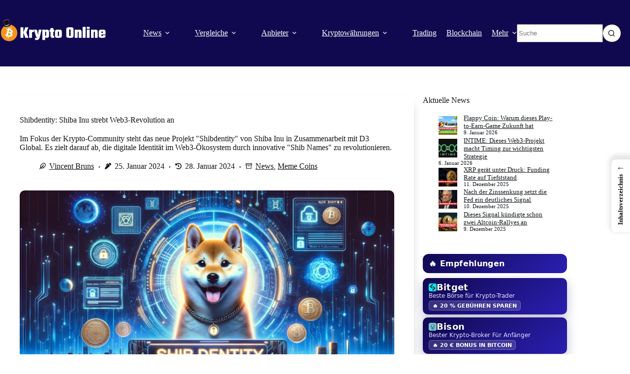

--- FILE ---
content_type: text/html; charset=UTF-8
request_url: https://krypto-online.de/news/shibdentity-shiba-inu-strebt-web3-revolution-an/
body_size: 37722
content:
<!doctype html>
<html lang="de" prefix="og: https://ogp.me/ns#">
<head>
	
	<meta charset="UTF-8">
	<meta name="viewport" content="width=device-width, initial-scale=1, maximum-scale=5, viewport-fit=cover">
	<link rel="profile" href="https://gmpg.org/xfn/11">

	<link rel="preload" href="https://krypto-online.de/wp-content/themes/blocksy-child/fontawesome.css" as="style" onload="this.onload=null;this.rel='stylesheet'">

<!-- Suchmaschinen-Optimierung durch Rank Math PRO - https://rankmath.com/ -->
<title>Shibdentity: Shiba Inu strebt Web3-Revolution an - Krypto Online - Wissen und News zu Bitcoin, Krypto &amp; Finanzen</title>
<meta name="description" content="Im Fokus der Krypto-Community steht das neue Projekt &quot;Shibdentity&quot; von Shiba Inu in Zusammenarbeit mit D3 Global. Es zielt darauf ab, die digitale Identität im Web3-Ökosystem durch innovative &quot;Shib Names&quot; zu revolutionieren."/>
<meta name="robots" content="follow, index, max-snippet:-1, max-video-preview:-1, max-image-preview:large"/>
<link rel="canonical" href="https://krypto-online.de/news/shibdentity-shiba-inu-strebt-web3-revolution-an/" />
<meta property="og:locale" content="de_DE" />
<meta property="og:type" content="article" />
<meta property="og:title" content="Shibdentity: Shiba Inu strebt Web3-Revolution an - Krypto Online - Wissen und News zu Bitcoin, Krypto &amp; Finanzen" />
<meta property="og:description" content="Im Fokus der Krypto-Community steht das neue Projekt &quot;Shibdentity&quot; von Shiba Inu in Zusammenarbeit mit D3 Global. Es zielt darauf ab, die digitale Identität im Web3-Ökosystem durch innovative &quot;Shib Names&quot; zu revolutionieren." />
<meta property="og:url" content="https://krypto-online.de/news/shibdentity-shiba-inu-strebt-web3-revolution-an/" />
<meta property="og:site_name" content="Krypto Online - Bitcoin, Krypto &amp; Finanzen" />
<meta property="article:section" content="News" />
<meta property="og:updated_time" content="2024-01-28T02:32:07+01:00" />
<meta property="og:image" content="https://krypto-online.de/wp-content/uploads/2024/01/Shibdentity-1.webp" />
<meta property="og:image:secure_url" content="https://krypto-online.de/wp-content/uploads/2024/01/Shibdentity-1.webp" />
<meta property="og:image:width" content="1792" />
<meta property="og:image:height" content="1024" />
<meta property="og:image:alt" content="Shibdentity (1)" />
<meta property="og:image:type" content="image/webp" />
<meta property="article:published_time" content="2024-01-25T13:26:27+01:00" />
<meta property="article:modified_time" content="2024-01-28T02:32:07+01:00" />
<meta name="twitter:card" content="summary_large_image" />
<meta name="twitter:title" content="Shibdentity: Shiba Inu strebt Web3-Revolution an - Krypto Online - Wissen und News zu Bitcoin, Krypto &amp; Finanzen" />
<meta name="twitter:description" content="Im Fokus der Krypto-Community steht das neue Projekt &quot;Shibdentity&quot; von Shiba Inu in Zusammenarbeit mit D3 Global. Es zielt darauf ab, die digitale Identität im Web3-Ökosystem durch innovative &quot;Shib Names&quot; zu revolutionieren." />
<meta name="twitter:image" content="https://krypto-online.de/wp-content/uploads/2024/01/Shibdentity-1.webp" />
<meta name="twitter:label1" content="Verfasst von" />
<meta name="twitter:data1" content="Vincent Bruns" />
<meta name="twitter:label2" content="Lesedauer" />
<meta name="twitter:data2" content="2 Minuten" />
<script type="application/ld+json" class="rank-math-schema-pro">{"@context":"https://schema.org","@graph":[{"@type":"Organization","@id":"https://krypto-online.de/#organization","name":"Krypto Online - Bitcoin, Krypto &amp; Finanzen"},{"@type":"WebSite","@id":"https://krypto-online.de/#website","url":"https://krypto-online.de","name":"Krypto Online - Bitcoin, Krypto &amp; Finanzen","publisher":{"@id":"https://krypto-online.de/#organization"},"inLanguage":"de"},{"@type":"ImageObject","@id":"https://krypto-online.de/wp-content/uploads/2024/01/Shibdentity-1.webp","url":"https://krypto-online.de/wp-content/uploads/2024/01/Shibdentity-1.webp","width":"1792","height":"1024","caption":"Shibdentity (1)","inLanguage":"de"},{"@type":"BreadcrumbList","@id":"https://krypto-online.de/news/shibdentity-shiba-inu-strebt-web3-revolution-an/#breadcrumb","itemListElement":[{"@type":"ListItem","position":"1","item":{"@id":"https://krypto-online.de","name":"Home"}},{"@type":"ListItem","position":"2","item":{"@id":"https://krypto-online.de/./news/","name":"News"}},{"@type":"ListItem","position":"3","item":{"@id":"https://krypto-online.de/news/shibdentity-shiba-inu-strebt-web3-revolution-an/","name":"Shibdentity: Shiba Inu strebt Web3-Revolution an"}}]},{"@type":"WebPage","@id":"https://krypto-online.de/news/shibdentity-shiba-inu-strebt-web3-revolution-an/#webpage","url":"https://krypto-online.de/news/shibdentity-shiba-inu-strebt-web3-revolution-an/","name":"Shibdentity: Shiba Inu strebt Web3-Revolution an - Krypto Online - Wissen und News zu Bitcoin, Krypto &amp; Finanzen","datePublished":"2024-01-25T13:26:27+01:00","dateModified":"2024-01-28T02:32:07+01:00","isPartOf":{"@id":"https://krypto-online.de/#website"},"primaryImageOfPage":{"@id":"https://krypto-online.de/wp-content/uploads/2024/01/Shibdentity-1.webp"},"inLanguage":"de","breadcrumb":{"@id":"https://krypto-online.de/news/shibdentity-shiba-inu-strebt-web3-revolution-an/#breadcrumb"}},{"@type":"Person","@id":"https://krypto-online.de/autor/vincent-bruns/","name":"Vincent Bruns","url":"https://krypto-online.de/autor/vincent-bruns/","image":{"@type":"ImageObject","@id":"https://krypto-online.de/wp-content/uploads/2024/04/cropped-vincent-bruns-96x96.webp","url":"https://krypto-online.de/wp-content/uploads/2024/04/cropped-vincent-bruns-96x96.webp","caption":"Vincent Bruns","inLanguage":"de"},"worksFor":{"@id":"https://krypto-online.de/#organization"}},{"@type":"NewsArticle","headline":"Shibdentity: Shiba Inu strebt Web3-Revolution an - Krypto Online - Wissen und News zu Bitcoin, Krypto &amp;","datePublished":"2024-01-25T13:26:27+01:00","dateModified":"2024-01-28T02:32:07+01:00","articleSection":"Meme Coins, News","author":{"@id":"https://krypto-online.de/autor/vincent-bruns/","name":"Vincent Bruns"},"publisher":{"@id":"https://krypto-online.de/#organization"},"description":"Im Fokus der Krypto-Community steht das neue Projekt &quot;Shibdentity&quot; von Shiba Inu in Zusammenarbeit mit D3 Global. Es zielt darauf ab, die digitale Identit\u00e4t im Web3-\u00d6kosystem durch innovative &quot;Shib Names&quot; zu revolutionieren.","copyrightYear":"2024","copyrightHolder":{"@id":"https://krypto-online.de/#organization"},"name":"Shibdentity: Shiba Inu strebt Web3-Revolution an - Krypto Online - Wissen und News zu Bitcoin, Krypto &amp;","@id":"https://krypto-online.de/news/shibdentity-shiba-inu-strebt-web3-revolution-an/#richSnippet","isPartOf":{"@id":"https://krypto-online.de/news/shibdentity-shiba-inu-strebt-web3-revolution-an/#webpage"},"image":{"@id":"https://krypto-online.de/wp-content/uploads/2024/01/Shibdentity-1.webp"},"inLanguage":"de","mainEntityOfPage":{"@id":"https://krypto-online.de/news/shibdentity-shiba-inu-strebt-web3-revolution-an/#webpage"}}]}</script>
<!-- /Rank Math WordPress SEO Plugin -->

<link rel='dns-prefetch' href='//cdnjs.cloudflare.com' />
<link rel='dns-prefetch' href='//www.googletagmanager.com' />
<link rel="alternate" type="application/rss+xml" title="Krypto Online - Wissen und News zu Bitcoin, Krypto &amp; Finanzen &raquo; Feed" href="https://krypto-online.de/feed/" />
<link rel="alternate" type="application/rss+xml" title="Krypto Online - Wissen und News zu Bitcoin, Krypto &amp; Finanzen &raquo; Kommentar-Feed" href="https://krypto-online.de/comments/feed/" />
<link rel="alternate" title="oEmbed (JSON)" type="application/json+oembed" href="https://krypto-online.de/wp-json/oembed/1.0/embed?url=https%3A%2F%2Fkrypto-online.de%2Fnews%2Fshibdentity-shiba-inu-strebt-web3-revolution-an%2F" />
<link rel="alternate" title="oEmbed (XML)" type="text/xml+oembed" href="https://krypto-online.de/wp-json/oembed/1.0/embed?url=https%3A%2F%2Fkrypto-online.de%2Fnews%2Fshibdentity-shiba-inu-strebt-web3-revolution-an%2F&#038;format=xml" />
<style id='wp-img-auto-sizes-contain-inline-css'>
img:is([sizes=auto i],[sizes^="auto," i]){contain-intrinsic-size:3000px 1500px}
/*# sourceURL=wp-img-auto-sizes-contain-inline-css */
</style>
<link rel='stylesheet' id='blocksy-dynamic-global-css' href='https://krypto-online.de/wp-content/uploads/blocksy/css/global.css?ver=87215' media='all' />
<style id='wp-block-library-inline-css'>
:root{--wp-block-synced-color:#7a00df;--wp-block-synced-color--rgb:122,0,223;--wp-bound-block-color:var(--wp-block-synced-color);--wp-editor-canvas-background:#ddd;--wp-admin-theme-color:#007cba;--wp-admin-theme-color--rgb:0,124,186;--wp-admin-theme-color-darker-10:#006ba1;--wp-admin-theme-color-darker-10--rgb:0,107,160.5;--wp-admin-theme-color-darker-20:#005a87;--wp-admin-theme-color-darker-20--rgb:0,90,135;--wp-admin-border-width-focus:2px}@media (min-resolution:192dpi){:root{--wp-admin-border-width-focus:1.5px}}.wp-element-button{cursor:pointer}:root .has-very-light-gray-background-color{background-color:#eee}:root .has-very-dark-gray-background-color{background-color:#313131}:root .has-very-light-gray-color{color:#eee}:root .has-very-dark-gray-color{color:#313131}:root .has-vivid-green-cyan-to-vivid-cyan-blue-gradient-background{background:linear-gradient(135deg,#00d084,#0693e3)}:root .has-purple-crush-gradient-background{background:linear-gradient(135deg,#34e2e4,#4721fb 50%,#ab1dfe)}:root .has-hazy-dawn-gradient-background{background:linear-gradient(135deg,#faaca8,#dad0ec)}:root .has-subdued-olive-gradient-background{background:linear-gradient(135deg,#fafae1,#67a671)}:root .has-atomic-cream-gradient-background{background:linear-gradient(135deg,#fdd79a,#004a59)}:root .has-nightshade-gradient-background{background:linear-gradient(135deg,#330968,#31cdcf)}:root .has-midnight-gradient-background{background:linear-gradient(135deg,#020381,#2874fc)}:root{--wp--preset--font-size--normal:16px;--wp--preset--font-size--huge:42px}.has-regular-font-size{font-size:1em}.has-larger-font-size{font-size:2.625em}.has-normal-font-size{font-size:var(--wp--preset--font-size--normal)}.has-huge-font-size{font-size:var(--wp--preset--font-size--huge)}.has-text-align-center{text-align:center}.has-text-align-left{text-align:left}.has-text-align-right{text-align:right}.has-fit-text{white-space:nowrap!important}#end-resizable-editor-section{display:none}.aligncenter{clear:both}.items-justified-left{justify-content:flex-start}.items-justified-center{justify-content:center}.items-justified-right{justify-content:flex-end}.items-justified-space-between{justify-content:space-between}.screen-reader-text{border:0;clip-path:inset(50%);height:1px;margin:-1px;overflow:hidden;padding:0;position:absolute;width:1px;word-wrap:normal!important}.screen-reader-text:focus{background-color:#ddd;clip-path:none;color:#444;display:block;font-size:1em;height:auto;left:5px;line-height:normal;padding:15px 23px 14px;text-decoration:none;top:5px;width:auto;z-index:100000}html :where(.has-border-color){border-style:solid}html :where([style*=border-top-color]){border-top-style:solid}html :where([style*=border-right-color]){border-right-style:solid}html :where([style*=border-bottom-color]){border-bottom-style:solid}html :where([style*=border-left-color]){border-left-style:solid}html :where([style*=border-width]){border-style:solid}html :where([style*=border-top-width]){border-top-style:solid}html :where([style*=border-right-width]){border-right-style:solid}html :where([style*=border-bottom-width]){border-bottom-style:solid}html :where([style*=border-left-width]){border-left-style:solid}html :where(img[class*=wp-image-]){height:auto;max-width:100%}:where(figure){margin:0 0 1em}html :where(.is-position-sticky){--wp-admin--admin-bar--position-offset:var(--wp-admin--admin-bar--height,0px)}@media screen and (max-width:600px){html :where(.is-position-sticky){--wp-admin--admin-bar--position-offset:0px}}

/*# sourceURL=wp-block-library-inline-css */
</style><style id='wp-block-heading-inline-css'>
h1:where(.wp-block-heading).has-background,h2:where(.wp-block-heading).has-background,h3:where(.wp-block-heading).has-background,h4:where(.wp-block-heading).has-background,h5:where(.wp-block-heading).has-background,h6:where(.wp-block-heading).has-background{padding:1.25em 2.375em}h1.has-text-align-left[style*=writing-mode]:where([style*=vertical-lr]),h1.has-text-align-right[style*=writing-mode]:where([style*=vertical-rl]),h2.has-text-align-left[style*=writing-mode]:where([style*=vertical-lr]),h2.has-text-align-right[style*=writing-mode]:where([style*=vertical-rl]),h3.has-text-align-left[style*=writing-mode]:where([style*=vertical-lr]),h3.has-text-align-right[style*=writing-mode]:where([style*=vertical-rl]),h4.has-text-align-left[style*=writing-mode]:where([style*=vertical-lr]),h4.has-text-align-right[style*=writing-mode]:where([style*=vertical-rl]),h5.has-text-align-left[style*=writing-mode]:where([style*=vertical-lr]),h5.has-text-align-right[style*=writing-mode]:where([style*=vertical-rl]),h6.has-text-align-left[style*=writing-mode]:where([style*=vertical-lr]),h6.has-text-align-right[style*=writing-mode]:where([style*=vertical-rl]){rotate:180deg}
/*# sourceURL=https://krypto-online.de/wp-includes/blocks/heading/style.min.css */
</style>
<style id='wp-block-latest-posts-inline-css'>
.wp-block-latest-posts{box-sizing:border-box}.wp-block-latest-posts.alignleft{margin-right:2em}.wp-block-latest-posts.alignright{margin-left:2em}.wp-block-latest-posts.wp-block-latest-posts__list{list-style:none}.wp-block-latest-posts.wp-block-latest-posts__list li{clear:both;overflow-wrap:break-word}.wp-block-latest-posts.is-grid{display:flex;flex-wrap:wrap}.wp-block-latest-posts.is-grid li{margin:0 1.25em 1.25em 0;width:100%}@media (min-width:600px){.wp-block-latest-posts.columns-2 li{width:calc(50% - .625em)}.wp-block-latest-posts.columns-2 li:nth-child(2n){margin-right:0}.wp-block-latest-posts.columns-3 li{width:calc(33.33333% - .83333em)}.wp-block-latest-posts.columns-3 li:nth-child(3n){margin-right:0}.wp-block-latest-posts.columns-4 li{width:calc(25% - .9375em)}.wp-block-latest-posts.columns-4 li:nth-child(4n){margin-right:0}.wp-block-latest-posts.columns-5 li{width:calc(20% - 1em)}.wp-block-latest-posts.columns-5 li:nth-child(5n){margin-right:0}.wp-block-latest-posts.columns-6 li{width:calc(16.66667% - 1.04167em)}.wp-block-latest-posts.columns-6 li:nth-child(6n){margin-right:0}}:root :where(.wp-block-latest-posts.is-grid){padding:0}:root :where(.wp-block-latest-posts.wp-block-latest-posts__list){padding-left:0}.wp-block-latest-posts__post-author,.wp-block-latest-posts__post-date{display:block;font-size:.8125em}.wp-block-latest-posts__post-excerpt,.wp-block-latest-posts__post-full-content{margin-bottom:1em;margin-top:.5em}.wp-block-latest-posts__featured-image a{display:inline-block}.wp-block-latest-posts__featured-image img{height:auto;max-width:100%;width:auto}.wp-block-latest-posts__featured-image.alignleft{float:left;margin-right:1em}.wp-block-latest-posts__featured-image.alignright{float:right;margin-left:1em}.wp-block-latest-posts__featured-image.aligncenter{margin-bottom:1em;text-align:center}
/*# sourceURL=https://krypto-online.de/wp-includes/blocks/latest-posts/style.min.css */
</style>
<style id='wp-block-list-inline-css'>
ol,ul{box-sizing:border-box}:root :where(.wp-block-list.has-background){padding:1.25em 2.375em}
/*# sourceURL=https://krypto-online.de/wp-includes/blocks/list/style.min.css */
</style>
<style id='wp-block-paragraph-inline-css'>
.is-small-text{font-size:.875em}.is-regular-text{font-size:1em}.is-large-text{font-size:2.25em}.is-larger-text{font-size:3em}.has-drop-cap:not(:focus):first-letter{float:left;font-size:8.4em;font-style:normal;font-weight:100;line-height:.68;margin:.05em .1em 0 0;text-transform:uppercase}body.rtl .has-drop-cap:not(:focus):first-letter{float:none;margin-left:.1em}p.has-drop-cap.has-background{overflow:hidden}:root :where(p.has-background){padding:1.25em 2.375em}:where(p.has-text-color:not(.has-link-color)) a{color:inherit}p.has-text-align-left[style*="writing-mode:vertical-lr"],p.has-text-align-right[style*="writing-mode:vertical-rl"]{rotate:180deg}
/*# sourceURL=https://krypto-online.de/wp-includes/blocks/paragraph/style.min.css */
</style>
<style id='wp-block-spacer-inline-css'>
.wp-block-spacer{clear:both}
/*# sourceURL=https://krypto-online.de/wp-includes/blocks/spacer/style.min.css */
</style>
<style id='global-styles-inline-css'>
:root{--wp--preset--aspect-ratio--square: 1;--wp--preset--aspect-ratio--4-3: 4/3;--wp--preset--aspect-ratio--3-4: 3/4;--wp--preset--aspect-ratio--3-2: 3/2;--wp--preset--aspect-ratio--2-3: 2/3;--wp--preset--aspect-ratio--16-9: 16/9;--wp--preset--aspect-ratio--9-16: 9/16;--wp--preset--color--black: #000000;--wp--preset--color--cyan-bluish-gray: #abb8c3;--wp--preset--color--white: #ffffff;--wp--preset--color--pale-pink: #f78da7;--wp--preset--color--vivid-red: #cf2e2e;--wp--preset--color--luminous-vivid-orange: #ff6900;--wp--preset--color--luminous-vivid-amber: #fcb900;--wp--preset--color--light-green-cyan: #7bdcb5;--wp--preset--color--vivid-green-cyan: #00d084;--wp--preset--color--pale-cyan-blue: #8ed1fc;--wp--preset--color--vivid-cyan-blue: #0693e3;--wp--preset--color--vivid-purple: #9b51e0;--wp--preset--color--palette-color-1: var(--theme-palette-color-1, #110950);--wp--preset--color--palette-color-2: var(--theme-palette-color-2, #110950);--wp--preset--color--palette-color-3: var(--theme-palette-color-3, #677178);--wp--preset--color--palette-color-4: var(--theme-palette-color-4, #111518);--wp--preset--color--palette-color-5: var(--theme-palette-color-5, #E2E7ED);--wp--preset--color--palette-color-6: var(--theme-palette-color-6, #edeff2);--wp--preset--color--palette-color-7: var(--theme-palette-color-7, #f8f9fb);--wp--preset--color--palette-color-8: var(--theme-palette-color-8, #ffffff);--wp--preset--gradient--vivid-cyan-blue-to-vivid-purple: linear-gradient(135deg,rgb(6,147,227) 0%,rgb(155,81,224) 100%);--wp--preset--gradient--light-green-cyan-to-vivid-green-cyan: linear-gradient(135deg,rgb(122,220,180) 0%,rgb(0,208,130) 100%);--wp--preset--gradient--luminous-vivid-amber-to-luminous-vivid-orange: linear-gradient(135deg,rgb(252,185,0) 0%,rgb(255,105,0) 100%);--wp--preset--gradient--luminous-vivid-orange-to-vivid-red: linear-gradient(135deg,rgb(255,105,0) 0%,rgb(207,46,46) 100%);--wp--preset--gradient--very-light-gray-to-cyan-bluish-gray: linear-gradient(135deg,rgb(238,238,238) 0%,rgb(169,184,195) 100%);--wp--preset--gradient--cool-to-warm-spectrum: linear-gradient(135deg,rgb(74,234,220) 0%,rgb(151,120,209) 20%,rgb(207,42,186) 40%,rgb(238,44,130) 60%,rgb(251,105,98) 80%,rgb(254,248,76) 100%);--wp--preset--gradient--blush-light-purple: linear-gradient(135deg,rgb(255,206,236) 0%,rgb(152,150,240) 100%);--wp--preset--gradient--blush-bordeaux: linear-gradient(135deg,rgb(254,205,165) 0%,rgb(254,45,45) 50%,rgb(107,0,62) 100%);--wp--preset--gradient--luminous-dusk: linear-gradient(135deg,rgb(255,203,112) 0%,rgb(199,81,192) 50%,rgb(65,88,208) 100%);--wp--preset--gradient--pale-ocean: linear-gradient(135deg,rgb(255,245,203) 0%,rgb(182,227,212) 50%,rgb(51,167,181) 100%);--wp--preset--gradient--electric-grass: linear-gradient(135deg,rgb(202,248,128) 0%,rgb(113,206,126) 100%);--wp--preset--gradient--midnight: linear-gradient(135deg,rgb(2,3,129) 0%,rgb(40,116,252) 100%);--wp--preset--gradient--juicy-peach: linear-gradient(to right, #ffecd2 0%, #fcb69f 100%);--wp--preset--gradient--young-passion: linear-gradient(to right, #ff8177 0%, #ff867a 0%, #ff8c7f 21%, #f99185 52%, #cf556c 78%, #b12a5b 100%);--wp--preset--gradient--true-sunset: linear-gradient(to right, #fa709a 0%, #fee140 100%);--wp--preset--gradient--morpheus-den: linear-gradient(to top, #30cfd0 0%, #330867 100%);--wp--preset--gradient--plum-plate: linear-gradient(135deg, #667eea 0%, #764ba2 100%);--wp--preset--gradient--aqua-splash: linear-gradient(15deg, #13547a 0%, #80d0c7 100%);--wp--preset--gradient--love-kiss: linear-gradient(to top, #ff0844 0%, #ffb199 100%);--wp--preset--gradient--new-retrowave: linear-gradient(to top, #3b41c5 0%, #a981bb 49%, #ffc8a9 100%);--wp--preset--gradient--plum-bath: linear-gradient(to top, #cc208e 0%, #6713d2 100%);--wp--preset--gradient--high-flight: linear-gradient(to right, #0acffe 0%, #495aff 100%);--wp--preset--gradient--teen-party: linear-gradient(-225deg, #FF057C 0%, #8D0B93 50%, #321575 100%);--wp--preset--gradient--fabled-sunset: linear-gradient(-225deg, #231557 0%, #44107A 29%, #FF1361 67%, #FFF800 100%);--wp--preset--gradient--arielle-smile: radial-gradient(circle 248px at center, #16d9e3 0%, #30c7ec 47%, #46aef7 100%);--wp--preset--gradient--itmeo-branding: linear-gradient(180deg, #2af598 0%, #009efd 100%);--wp--preset--gradient--deep-blue: linear-gradient(to right, #6a11cb 0%, #2575fc 100%);--wp--preset--gradient--strong-bliss: linear-gradient(to right, #f78ca0 0%, #f9748f 19%, #fd868c 60%, #fe9a8b 100%);--wp--preset--gradient--sweet-period: linear-gradient(to top, #3f51b1 0%, #5a55ae 13%, #7b5fac 25%, #8f6aae 38%, #a86aa4 50%, #cc6b8e 62%, #f18271 75%, #f3a469 87%, #f7c978 100%);--wp--preset--gradient--purple-division: linear-gradient(to top, #7028e4 0%, #e5b2ca 100%);--wp--preset--gradient--cold-evening: linear-gradient(to top, #0c3483 0%, #a2b6df 100%, #6b8cce 100%, #a2b6df 100%);--wp--preset--gradient--mountain-rock: linear-gradient(to right, #868f96 0%, #596164 100%);--wp--preset--gradient--desert-hump: linear-gradient(to top, #c79081 0%, #dfa579 100%);--wp--preset--gradient--ethernal-constance: linear-gradient(to top, #09203f 0%, #537895 100%);--wp--preset--gradient--happy-memories: linear-gradient(-60deg, #ff5858 0%, #f09819 100%);--wp--preset--gradient--grown-early: linear-gradient(to top, #0ba360 0%, #3cba92 100%);--wp--preset--gradient--morning-salad: linear-gradient(-225deg, #B7F8DB 0%, #50A7C2 100%);--wp--preset--gradient--night-call: linear-gradient(-225deg, #AC32E4 0%, #7918F2 48%, #4801FF 100%);--wp--preset--gradient--mind-crawl: linear-gradient(-225deg, #473B7B 0%, #3584A7 51%, #30D2BE 100%);--wp--preset--gradient--angel-care: linear-gradient(-225deg, #FFE29F 0%, #FFA99F 48%, #FF719A 100%);--wp--preset--gradient--juicy-cake: linear-gradient(to top, #e14fad 0%, #f9d423 100%);--wp--preset--gradient--rich-metal: linear-gradient(to right, #d7d2cc 0%, #304352 100%);--wp--preset--gradient--mole-hall: linear-gradient(-20deg, #616161 0%, #9bc5c3 100%);--wp--preset--gradient--cloudy-knoxville: linear-gradient(120deg, #fdfbfb 0%, #ebedee 100%);--wp--preset--gradient--soft-grass: linear-gradient(to top, #c1dfc4 0%, #deecdd 100%);--wp--preset--gradient--saint-petersburg: linear-gradient(135deg, #f5f7fa 0%, #c3cfe2 100%);--wp--preset--gradient--everlasting-sky: linear-gradient(135deg, #fdfcfb 0%, #e2d1c3 100%);--wp--preset--gradient--kind-steel: linear-gradient(-20deg, #e9defa 0%, #fbfcdb 100%);--wp--preset--gradient--over-sun: linear-gradient(60deg, #abecd6 0%, #fbed96 100%);--wp--preset--gradient--premium-white: linear-gradient(to top, #d5d4d0 0%, #d5d4d0 1%, #eeeeec 31%, #efeeec 75%, #e9e9e7 100%);--wp--preset--gradient--clean-mirror: linear-gradient(45deg, #93a5cf 0%, #e4efe9 100%);--wp--preset--gradient--wild-apple: linear-gradient(to top, #d299c2 0%, #fef9d7 100%);--wp--preset--gradient--snow-again: linear-gradient(to top, #e6e9f0 0%, #eef1f5 100%);--wp--preset--gradient--confident-cloud: linear-gradient(to top, #dad4ec 0%, #dad4ec 1%, #f3e7e9 100%);--wp--preset--gradient--glass-water: linear-gradient(to top, #dfe9f3 0%, white 100%);--wp--preset--gradient--perfect-white: linear-gradient(-225deg, #E3FDF5 0%, #FFE6FA 100%);--wp--preset--font-size--small: 13px;--wp--preset--font-size--medium: 20px;--wp--preset--font-size--large: clamp(22px, 1.375rem + ((1vw - 3.2px) * 0.625), 30px);--wp--preset--font-size--x-large: clamp(30px, 1.875rem + ((1vw - 3.2px) * 1.563), 50px);--wp--preset--font-size--xx-large: clamp(45px, 2.813rem + ((1vw - 3.2px) * 2.734), 80px);--wp--preset--spacing--20: 0.44rem;--wp--preset--spacing--30: 0.67rem;--wp--preset--spacing--40: 1rem;--wp--preset--spacing--50: 1.5rem;--wp--preset--spacing--60: 2.25rem;--wp--preset--spacing--70: 3.38rem;--wp--preset--spacing--80: 5.06rem;--wp--preset--shadow--natural: 6px 6px 9px rgba(0, 0, 0, 0.2);--wp--preset--shadow--deep: 12px 12px 50px rgba(0, 0, 0, 0.4);--wp--preset--shadow--sharp: 6px 6px 0px rgba(0, 0, 0, 0.2);--wp--preset--shadow--outlined: 6px 6px 0px -3px rgb(255, 255, 255), 6px 6px rgb(0, 0, 0);--wp--preset--shadow--crisp: 6px 6px 0px rgb(0, 0, 0);}:root { --wp--style--global--content-size: var(--theme-block-max-width);--wp--style--global--wide-size: var(--theme-block-wide-max-width); }:where(body) { margin: 0; }.wp-site-blocks > .alignleft { float: left; margin-right: 2em; }.wp-site-blocks > .alignright { float: right; margin-left: 2em; }.wp-site-blocks > .aligncenter { justify-content: center; margin-left: auto; margin-right: auto; }:where(.wp-site-blocks) > * { margin-block-start: var(--theme-content-spacing); margin-block-end: 0; }:where(.wp-site-blocks) > :first-child { margin-block-start: 0; }:where(.wp-site-blocks) > :last-child { margin-block-end: 0; }:root { --wp--style--block-gap: var(--theme-content-spacing); }:root :where(.is-layout-flow) > :first-child{margin-block-start: 0;}:root :where(.is-layout-flow) > :last-child{margin-block-end: 0;}:root :where(.is-layout-flow) > *{margin-block-start: var(--theme-content-spacing);margin-block-end: 0;}:root :where(.is-layout-constrained) > :first-child{margin-block-start: 0;}:root :where(.is-layout-constrained) > :last-child{margin-block-end: 0;}:root :where(.is-layout-constrained) > *{margin-block-start: var(--theme-content-spacing);margin-block-end: 0;}:root :where(.is-layout-flex){gap: var(--theme-content-spacing);}:root :where(.is-layout-grid){gap: var(--theme-content-spacing);}.is-layout-flow > .alignleft{float: left;margin-inline-start: 0;margin-inline-end: 2em;}.is-layout-flow > .alignright{float: right;margin-inline-start: 2em;margin-inline-end: 0;}.is-layout-flow > .aligncenter{margin-left: auto !important;margin-right: auto !important;}.is-layout-constrained > .alignleft{float: left;margin-inline-start: 0;margin-inline-end: 2em;}.is-layout-constrained > .alignright{float: right;margin-inline-start: 2em;margin-inline-end: 0;}.is-layout-constrained > .aligncenter{margin-left: auto !important;margin-right: auto !important;}.is-layout-constrained > :where(:not(.alignleft):not(.alignright):not(.alignfull)){max-width: var(--wp--style--global--content-size);margin-left: auto !important;margin-right: auto !important;}.is-layout-constrained > .alignwide{max-width: var(--wp--style--global--wide-size);}body .is-layout-flex{display: flex;}.is-layout-flex{flex-wrap: wrap;align-items: center;}.is-layout-flex > :is(*, div){margin: 0;}body .is-layout-grid{display: grid;}.is-layout-grid > :is(*, div){margin: 0;}body{padding-top: 0px;padding-right: 0px;padding-bottom: 0px;padding-left: 0px;}:root :where(.wp-element-button, .wp-block-button__link){font-style: inherit;font-weight: inherit;letter-spacing: inherit;text-transform: inherit;}.has-black-color{color: var(--wp--preset--color--black) !important;}.has-cyan-bluish-gray-color{color: var(--wp--preset--color--cyan-bluish-gray) !important;}.has-white-color{color: var(--wp--preset--color--white) !important;}.has-pale-pink-color{color: var(--wp--preset--color--pale-pink) !important;}.has-vivid-red-color{color: var(--wp--preset--color--vivid-red) !important;}.has-luminous-vivid-orange-color{color: var(--wp--preset--color--luminous-vivid-orange) !important;}.has-luminous-vivid-amber-color{color: var(--wp--preset--color--luminous-vivid-amber) !important;}.has-light-green-cyan-color{color: var(--wp--preset--color--light-green-cyan) !important;}.has-vivid-green-cyan-color{color: var(--wp--preset--color--vivid-green-cyan) !important;}.has-pale-cyan-blue-color{color: var(--wp--preset--color--pale-cyan-blue) !important;}.has-vivid-cyan-blue-color{color: var(--wp--preset--color--vivid-cyan-blue) !important;}.has-vivid-purple-color{color: var(--wp--preset--color--vivid-purple) !important;}.has-palette-color-1-color{color: var(--wp--preset--color--palette-color-1) !important;}.has-palette-color-2-color{color: var(--wp--preset--color--palette-color-2) !important;}.has-palette-color-3-color{color: var(--wp--preset--color--palette-color-3) !important;}.has-palette-color-4-color{color: var(--wp--preset--color--palette-color-4) !important;}.has-palette-color-5-color{color: var(--wp--preset--color--palette-color-5) !important;}.has-palette-color-6-color{color: var(--wp--preset--color--palette-color-6) !important;}.has-palette-color-7-color{color: var(--wp--preset--color--palette-color-7) !important;}.has-palette-color-8-color{color: var(--wp--preset--color--palette-color-8) !important;}.has-black-background-color{background-color: var(--wp--preset--color--black) !important;}.has-cyan-bluish-gray-background-color{background-color: var(--wp--preset--color--cyan-bluish-gray) !important;}.has-white-background-color{background-color: var(--wp--preset--color--white) !important;}.has-pale-pink-background-color{background-color: var(--wp--preset--color--pale-pink) !important;}.has-vivid-red-background-color{background-color: var(--wp--preset--color--vivid-red) !important;}.has-luminous-vivid-orange-background-color{background-color: var(--wp--preset--color--luminous-vivid-orange) !important;}.has-luminous-vivid-amber-background-color{background-color: var(--wp--preset--color--luminous-vivid-amber) !important;}.has-light-green-cyan-background-color{background-color: var(--wp--preset--color--light-green-cyan) !important;}.has-vivid-green-cyan-background-color{background-color: var(--wp--preset--color--vivid-green-cyan) !important;}.has-pale-cyan-blue-background-color{background-color: var(--wp--preset--color--pale-cyan-blue) !important;}.has-vivid-cyan-blue-background-color{background-color: var(--wp--preset--color--vivid-cyan-blue) !important;}.has-vivid-purple-background-color{background-color: var(--wp--preset--color--vivid-purple) !important;}.has-palette-color-1-background-color{background-color: var(--wp--preset--color--palette-color-1) !important;}.has-palette-color-2-background-color{background-color: var(--wp--preset--color--palette-color-2) !important;}.has-palette-color-3-background-color{background-color: var(--wp--preset--color--palette-color-3) !important;}.has-palette-color-4-background-color{background-color: var(--wp--preset--color--palette-color-4) !important;}.has-palette-color-5-background-color{background-color: var(--wp--preset--color--palette-color-5) !important;}.has-palette-color-6-background-color{background-color: var(--wp--preset--color--palette-color-6) !important;}.has-palette-color-7-background-color{background-color: var(--wp--preset--color--palette-color-7) !important;}.has-palette-color-8-background-color{background-color: var(--wp--preset--color--palette-color-8) !important;}.has-black-border-color{border-color: var(--wp--preset--color--black) !important;}.has-cyan-bluish-gray-border-color{border-color: var(--wp--preset--color--cyan-bluish-gray) !important;}.has-white-border-color{border-color: var(--wp--preset--color--white) !important;}.has-pale-pink-border-color{border-color: var(--wp--preset--color--pale-pink) !important;}.has-vivid-red-border-color{border-color: var(--wp--preset--color--vivid-red) !important;}.has-luminous-vivid-orange-border-color{border-color: var(--wp--preset--color--luminous-vivid-orange) !important;}.has-luminous-vivid-amber-border-color{border-color: var(--wp--preset--color--luminous-vivid-amber) !important;}.has-light-green-cyan-border-color{border-color: var(--wp--preset--color--light-green-cyan) !important;}.has-vivid-green-cyan-border-color{border-color: var(--wp--preset--color--vivid-green-cyan) !important;}.has-pale-cyan-blue-border-color{border-color: var(--wp--preset--color--pale-cyan-blue) !important;}.has-vivid-cyan-blue-border-color{border-color: var(--wp--preset--color--vivid-cyan-blue) !important;}.has-vivid-purple-border-color{border-color: var(--wp--preset--color--vivid-purple) !important;}.has-palette-color-1-border-color{border-color: var(--wp--preset--color--palette-color-1) !important;}.has-palette-color-2-border-color{border-color: var(--wp--preset--color--palette-color-2) !important;}.has-palette-color-3-border-color{border-color: var(--wp--preset--color--palette-color-3) !important;}.has-palette-color-4-border-color{border-color: var(--wp--preset--color--palette-color-4) !important;}.has-palette-color-5-border-color{border-color: var(--wp--preset--color--palette-color-5) !important;}.has-palette-color-6-border-color{border-color: var(--wp--preset--color--palette-color-6) !important;}.has-palette-color-7-border-color{border-color: var(--wp--preset--color--palette-color-7) !important;}.has-palette-color-8-border-color{border-color: var(--wp--preset--color--palette-color-8) !important;}.has-vivid-cyan-blue-to-vivid-purple-gradient-background{background: var(--wp--preset--gradient--vivid-cyan-blue-to-vivid-purple) !important;}.has-light-green-cyan-to-vivid-green-cyan-gradient-background{background: var(--wp--preset--gradient--light-green-cyan-to-vivid-green-cyan) !important;}.has-luminous-vivid-amber-to-luminous-vivid-orange-gradient-background{background: var(--wp--preset--gradient--luminous-vivid-amber-to-luminous-vivid-orange) !important;}.has-luminous-vivid-orange-to-vivid-red-gradient-background{background: var(--wp--preset--gradient--luminous-vivid-orange-to-vivid-red) !important;}.has-very-light-gray-to-cyan-bluish-gray-gradient-background{background: var(--wp--preset--gradient--very-light-gray-to-cyan-bluish-gray) !important;}.has-cool-to-warm-spectrum-gradient-background{background: var(--wp--preset--gradient--cool-to-warm-spectrum) !important;}.has-blush-light-purple-gradient-background{background: var(--wp--preset--gradient--blush-light-purple) !important;}.has-blush-bordeaux-gradient-background{background: var(--wp--preset--gradient--blush-bordeaux) !important;}.has-luminous-dusk-gradient-background{background: var(--wp--preset--gradient--luminous-dusk) !important;}.has-pale-ocean-gradient-background{background: var(--wp--preset--gradient--pale-ocean) !important;}.has-electric-grass-gradient-background{background: var(--wp--preset--gradient--electric-grass) !important;}.has-midnight-gradient-background{background: var(--wp--preset--gradient--midnight) !important;}.has-juicy-peach-gradient-background{background: var(--wp--preset--gradient--juicy-peach) !important;}.has-young-passion-gradient-background{background: var(--wp--preset--gradient--young-passion) !important;}.has-true-sunset-gradient-background{background: var(--wp--preset--gradient--true-sunset) !important;}.has-morpheus-den-gradient-background{background: var(--wp--preset--gradient--morpheus-den) !important;}.has-plum-plate-gradient-background{background: var(--wp--preset--gradient--plum-plate) !important;}.has-aqua-splash-gradient-background{background: var(--wp--preset--gradient--aqua-splash) !important;}.has-love-kiss-gradient-background{background: var(--wp--preset--gradient--love-kiss) !important;}.has-new-retrowave-gradient-background{background: var(--wp--preset--gradient--new-retrowave) !important;}.has-plum-bath-gradient-background{background: var(--wp--preset--gradient--plum-bath) !important;}.has-high-flight-gradient-background{background: var(--wp--preset--gradient--high-flight) !important;}.has-teen-party-gradient-background{background: var(--wp--preset--gradient--teen-party) !important;}.has-fabled-sunset-gradient-background{background: var(--wp--preset--gradient--fabled-sunset) !important;}.has-arielle-smile-gradient-background{background: var(--wp--preset--gradient--arielle-smile) !important;}.has-itmeo-branding-gradient-background{background: var(--wp--preset--gradient--itmeo-branding) !important;}.has-deep-blue-gradient-background{background: var(--wp--preset--gradient--deep-blue) !important;}.has-strong-bliss-gradient-background{background: var(--wp--preset--gradient--strong-bliss) !important;}.has-sweet-period-gradient-background{background: var(--wp--preset--gradient--sweet-period) !important;}.has-purple-division-gradient-background{background: var(--wp--preset--gradient--purple-division) !important;}.has-cold-evening-gradient-background{background: var(--wp--preset--gradient--cold-evening) !important;}.has-mountain-rock-gradient-background{background: var(--wp--preset--gradient--mountain-rock) !important;}.has-desert-hump-gradient-background{background: var(--wp--preset--gradient--desert-hump) !important;}.has-ethernal-constance-gradient-background{background: var(--wp--preset--gradient--ethernal-constance) !important;}.has-happy-memories-gradient-background{background: var(--wp--preset--gradient--happy-memories) !important;}.has-grown-early-gradient-background{background: var(--wp--preset--gradient--grown-early) !important;}.has-morning-salad-gradient-background{background: var(--wp--preset--gradient--morning-salad) !important;}.has-night-call-gradient-background{background: var(--wp--preset--gradient--night-call) !important;}.has-mind-crawl-gradient-background{background: var(--wp--preset--gradient--mind-crawl) !important;}.has-angel-care-gradient-background{background: var(--wp--preset--gradient--angel-care) !important;}.has-juicy-cake-gradient-background{background: var(--wp--preset--gradient--juicy-cake) !important;}.has-rich-metal-gradient-background{background: var(--wp--preset--gradient--rich-metal) !important;}.has-mole-hall-gradient-background{background: var(--wp--preset--gradient--mole-hall) !important;}.has-cloudy-knoxville-gradient-background{background: var(--wp--preset--gradient--cloudy-knoxville) !important;}.has-soft-grass-gradient-background{background: var(--wp--preset--gradient--soft-grass) !important;}.has-saint-petersburg-gradient-background{background: var(--wp--preset--gradient--saint-petersburg) !important;}.has-everlasting-sky-gradient-background{background: var(--wp--preset--gradient--everlasting-sky) !important;}.has-kind-steel-gradient-background{background: var(--wp--preset--gradient--kind-steel) !important;}.has-over-sun-gradient-background{background: var(--wp--preset--gradient--over-sun) !important;}.has-premium-white-gradient-background{background: var(--wp--preset--gradient--premium-white) !important;}.has-clean-mirror-gradient-background{background: var(--wp--preset--gradient--clean-mirror) !important;}.has-wild-apple-gradient-background{background: var(--wp--preset--gradient--wild-apple) !important;}.has-snow-again-gradient-background{background: var(--wp--preset--gradient--snow-again) !important;}.has-confident-cloud-gradient-background{background: var(--wp--preset--gradient--confident-cloud) !important;}.has-glass-water-gradient-background{background: var(--wp--preset--gradient--glass-water) !important;}.has-perfect-white-gradient-background{background: var(--wp--preset--gradient--perfect-white) !important;}.has-small-font-size{font-size: var(--wp--preset--font-size--small) !important;}.has-medium-font-size{font-size: var(--wp--preset--font-size--medium) !important;}.has-large-font-size{font-size: var(--wp--preset--font-size--large) !important;}.has-x-large-font-size{font-size: var(--wp--preset--font-size--x-large) !important;}.has-xx-large-font-size{font-size: var(--wp--preset--font-size--xx-large) !important;}
/*# sourceURL=global-styles-inline-css */
</style>
<style id='core-block-supports-inline-css'>
.wp-elements-58156d95288212a20fd029e04b1d9007 a:where(:not(.wp-element-button)){color:var(--wp--preset--color--palette-color-4);}
/*# sourceURL=core-block-supports-inline-css */
</style>

<link rel='stylesheet' id='affiliatable_swiper_css-css' href='https://cdnjs.cloudflare.com/ajax/libs/Swiper/8.4.5/swiper-bundle.min.css?ver=6.9' media='all' />
<link rel='stylesheet' id='affiliatable_css-css' href='https://krypto-online.de/wp-content/plugins/affiliatable-plugin/css/styles.css?ver=6.9' media='all' />
<style id='wpxpo-global-style-inline-css'>
:root { --preset-color1: #037fff --preset-color2: #026fe0 --preset-color3: #071323 --preset-color4: #132133 --preset-color5: #34495e --preset-color6: #787676 --preset-color7: #f0f2f3 --preset-color8: #f8f9fa --preset-color9: #ffffff }
/*# sourceURL=wpxpo-global-style-inline-css */
</style>
<style id='ultp-preset-colors-style-inline-css'>
:root { --postx_preset_Base_1_color: #f4f4ff; --postx_preset_Base_2_color: #dddff8; --postx_preset_Base_3_color: #B4B4D6; --postx_preset_Primary_color: #3323f0; --postx_preset_Secondary_color: #4a5fff; --postx_preset_Tertiary_color: #FFFFFF; --postx_preset_Contrast_3_color: #545472; --postx_preset_Contrast_2_color: #262657; --postx_preset_Contrast_1_color: #10102e; --postx_preset_Over_Primary_color: #ffffff;  }
/*# sourceURL=ultp-preset-colors-style-inline-css */
</style>
<style id='ultp-preset-gradient-style-inline-css'>
:root { --postx_preset_Primary_to_Secondary_to_Right_gradient: linear-gradient(90deg, var(--postx_preset_Primary_color) 0%, var(--postx_preset_Secondary_color) 100%); --postx_preset_Primary_to_Secondary_to_Bottom_gradient: linear-gradient(180deg, var(--postx_preset_Primary_color) 0%, var(--postx_preset_Secondary_color) 100%); --postx_preset_Secondary_to_Primary_to_Right_gradient: linear-gradient(90deg, var(--postx_preset_Secondary_color) 0%, var(--postx_preset_Primary_color) 100%); --postx_preset_Secondary_to_Primary_to_Bottom_gradient: linear-gradient(180deg, var(--postx_preset_Secondary_color) 0%, var(--postx_preset_Primary_color) 100%); --postx_preset_Cold_Evening_gradient: linear-gradient(0deg, rgb(12, 52, 131) 0%, rgb(162, 182, 223) 100%, rgb(107, 140, 206) 100%, rgb(162, 182, 223) 100%); --postx_preset_Purple_Division_gradient: linear-gradient(0deg, rgb(112, 40, 228) 0%, rgb(229, 178, 202) 100%); --postx_preset_Over_Sun_gradient: linear-gradient(60deg, rgb(171, 236, 214) 0%, rgb(251, 237, 150) 100%); --postx_preset_Morning_Salad_gradient: linear-gradient(-255deg, rgb(183, 248, 219) 0%, rgb(80, 167, 194) 100%); --postx_preset_Fabled_Sunset_gradient: linear-gradient(-270deg, rgb(35, 21, 87) 0%, rgb(68, 16, 122) 29%, rgb(255, 19, 97) 67%, rgb(255, 248, 0) 100%);  }
/*# sourceURL=ultp-preset-gradient-style-inline-css */
</style>
<style id='ultp-preset-typo-style-inline-css'>
@import url('https://fonts.googleapis.com/css?family=Roboto:100,100i,300,300i,400,400i,500,500i,700,700i,900,900i'); :root { --postx_preset_Heading_typo_font_family: Roboto; --postx_preset_Heading_typo_font_family_type: sans-serif; --postx_preset_Heading_typo_font_weight: 600; --postx_preset_Heading_typo_text_transform: capitalize; --postx_preset_Body_and_Others_typo_font_family: Roboto; --postx_preset_Body_and_Others_typo_font_family_type: sans-serif; --postx_preset_Body_and_Others_typo_font_weight: 400; --postx_preset_Body_and_Others_typo_text_transform: lowercase; --postx_preset_body_typo_font_size_lg: 16px; --postx_preset_paragraph_1_typo_font_size_lg: 12px; --postx_preset_paragraph_2_typo_font_size_lg: 12px; --postx_preset_paragraph_3_typo_font_size_lg: 12px; --postx_preset_heading_h1_typo_font_size_lg: 42px; --postx_preset_heading_h2_typo_font_size_lg: 36px; --postx_preset_heading_h3_typo_font_size_lg: 30px; --postx_preset_heading_h4_typo_font_size_lg: 24px; --postx_preset_heading_h5_typo_font_size_lg: 20px; --postx_preset_heading_h6_typo_font_size_lg: 16px; }
/*# sourceURL=ultp-preset-typo-style-inline-css */
</style>
<style id='ez-toc-sticky-style-inline-css'>
#ez-toc-sticky-container{background:0 0;border:1px solid #aaa;border-radius:4px;display:table;margin-bottom:1em;padding:10px;position:relative;width:auto}div.ez-toc-sticky-widget-container{padding:0;position:relative}#ez-toc-sticky-container.ez-toc-sticky-light-blue{background:#edf6ff}#ez-toc-sticky-container.ez-toc-sticky-white{background:#fff}#ez-toc-sticky-container.ez-toc-sticky-black{background:#000}#ez-toc-sticky-container.ez-toc-sticky-transparent{background:none}div.ez-toc-sticky-widget-container ul{display:block}div.ez-toc-sticky-widget-container li{border:none;padding:0}div.ez-toc-sticky-widget-container ul.ez-toc-sticky-list{padding:10px}#ez-toc-sticky-container ul ul,.ez-toc div.ez-toc-sticky-widget-container ul ul{margin-left:1.5em}#ez-toc-sticky-container li,#ez-toc-sticky-container ul{padding:0}#ez-toc-sticky-container li,#ez-toc-sticky-container ul,#ez-toc-sticky-container ul li,div.ez-toc-sticky-widget-container,div.ez-toc-sticky-widget-container li{background:0 0;list-style:none;line-height:1.6;margin:0;overflow:hidden;z-index:1}#ez-toc-sticky-container p.ez-toc-sticky-title{text-align:left;line-height:1.45;margin:0;padding:0}.ez-toc-sticky-title-container{display:table;width:100%}.ez-toc-sticky-title,.ez-toc-sticky-title-toggle{display:table-cell;text-align:left;vertical-align:middle}#ez-toc-sticky-container.ez-toc-sticky-black a,#ez-toc-sticky-container.ez-toc-sticky-black a:visited,#ez-toc-sticky-container.ez-toc-sticky-black p.ez-toc-sticky-title{color:#fff}#ez-toc-sticky-container div.ez-toc-sticky-title-container+ul.ez-toc-sticky-list{margin-top:1em}.ez-toc-sticky-wrap-left{float:left;margin-right:10px}.ez-toc-sticky-wrap-right{float:right;margin-left:10px}.ez-toc-sticky-wrap-center{margin:0 auto}#ez-toc-sticky-container a{color:#444;box-shadow:none;text-decoration:none;text-shadow:none;display:inline-flex;align-items:stretch;flex-wrap:nowrap}#ez-toc-sticky-container a:visited{color:#9f9f9f}#ez-toc-sticky-container a:hover{text-decoration:underline}#ez-toc-sticky-container a.ez-toc-sticky-toggle{color:#444}.ez-toc-sticky-widget-container ul.ez-toc-sticky-list li::before{content:' ';position:absolute;left:0;right:0;height:30px;line-height:30px;z-index:-1}.ez-toc-sticky-widget-container ul.ez-toc-sticky-list li.active{background-color:#ededed;height:auto!important}.ez-toc-sticky-widget-container li.active>a{font-weight:900}.ez-toc-sticky-btn{display:inline-block;padding:6px 12px;margin-bottom:0;font-size:14px;font-weight:400;line-height:1.428571429;text-align:center;white-space:nowrap;vertical-align:middle;cursor:pointer;background-image:none;border:1px solid transparent;border-radius:4px;-webkit-user-select:none;-moz-user-select:none;-ms-user-select:none;-o-user-select:none;user-select:none}.ez-toc-sticky-btn:focus{outline:#333 dotted thin;outline:-webkit-focus-ring-color auto 5px;outline-offset:-2px}.ez-toc-sticky-btn:focus,.ez-toc-sticky-btn:hover{color:#333;text-decoration:none}.ez-toc-sticky-btn.active,.ez-toc-sticky-btn:active{background-image:none;outline:0;-webkit-box-shadow:inset 0 3px 5px rgba(0,0,0,.125);box-shadow:inset 0 3px 5px rgba(0,0,0,.125)}.ez-toc-sticky-btn-default{color:#333;background-color:#fff;-webkit-box-shadow:inset 0 1px 0 rgba(255,255,255,.15),0 1px 1px rgba(0,0,0,.075);box-shadow:inset 0 1px 0 rgba(255,255,255,.15),0 1px 1px rgba(0,0,0,.075);text-shadow:0 1px 0 #fff;background-image:-webkit-gradient(linear,left 0,left 100%,from(#fff),to(#e0e0e0));background-image:-webkit-linear-gradient(top,#fff 0,#e0e0e0 100%);background-image:-moz-linear-gradient(top,#fff 0,#e0e0e0 100%);background-image:linear-gradient(to bottom,#fff 0,#e0e0e0 100%);background-repeat:repeat-x;border-color:#ccc}.ez-toc-sticky-btn-default.active,.ez-toc-sticky-btn-default:active,.ez-toc-sticky-btn-default:focus,.ez-toc-sticky-btn-default:hover{color:#333;background-color:#ebebeb;border-color:#adadad}.ez-toc-sticky-btn-default.active,.ez-toc-sticky-btn-default:active{background-image:none;background-color:#e0e0e0;border-color:#dbdbdb}.ez-toc-sticky-btn-sm,.ez-toc-sticky-btn-xs{padding:5px 10px;font-size:12px;line-height:1.5;border-radius:3px}.ez-toc-sticky-btn-xs{padding:1px 5px}.ez-toc-sticky-btn-default:active{-webkit-box-shadow:inset 0 3px 5px rgba(0,0,0,.125);box-shadow:inset 0 3px 5px rgba(0,0,0,.125)}.btn.active,.ez-toc-sticky-btn:active{background-image:none}.ez-toc-sticky-btn-default:focus,.ez-toc-sticky-btn-default:hover{background-color:#e0e0e0;background-position:0 -15px}.ez-toc-sticky-pull-right{float:right!important;margin-left:10px}.ez-toc-sticky-glyphicon{position:relative;top:1px;display:inline-block;font-family:'Glyphicons Halflings';-webkit-font-smoothing:antialiased;font-style:normal;font-weight:400;line-height:1;-moz-osx-font-smoothing:grayscale}.ez-toc-sticky-glyphicon:empty{width:1em}.ez-toc-sticky-toggle i.ez-toc-sticky-glyphicon,label.cssicon .ez-toc-sticky-glyphicon:empty{font-size:16px;margin-left:2px}#ez-toc-sticky-container input{position:absolute;left:-999em}#ez-toc-sticky-container input[type=checkbox]:checked+nav{opacity:0;max-height:0;border:none;display:none}#ez-toc-sticky-container label{float:right;position:relative;left:10px;font-size:16px;background:#f9efef;padding:0 4px 0 5px;border:1px solid #999191;border-radius:5px;cursor:pointer}div#ez-toc-sticky-container p.ez-toc-sticky-title{display:contents}div#ez-toc-sticky-container{padding-right:20px}label.cssiconcheckbox{display:none}.ez-toc-sticky-widget-container ul li a{padding-left:10px}.ez-toc-sticky-toggle-direction {direction: ltr;}.ez-toc-sticky-toggle-counter ul{counter-reset: item ;}.ez-toc-sticky-toggle-counter nav ul li a::before {content: counters(item, '.', decimal) '. ';display: inline-block;counter-increment: item;flex-grow: 0;flex-shrink: 0;margin-right: .2em; float: left; }.ez-toc-sticky-fixed { position: fixed;top: 0;right: 0;z-index: 999999;width: auto;max-width: 100%;} .ez-toc-sticky-fixed .ez-toc-sidebar { position: relative;top: auto;width: auto !important;height: 100%;box-shadow: 1px 1px 10px 3px rgb(0 0 0 / 20%);box-sizing: border-box;padding: 20px 30px;background: #fff;margin-left: 0 !important;height: auto;overflow-y: auto;overflow-x: hidden; height: 100vh; } .ez-toc-sticky-fixed .ez-toc-sidebar #ez-toc-sticky-container { width: auto;;padding: 0px;border: none;margin-bottom: 0;margin-top: 65px;} #ez-toc-sticky-container a { color: #000; } .ez-toc-sticky-fixed .ez-toc-sidebar .ez-toc-sticky-title-container {border-bottom-color: #EEEEEE;background-color: #fff;padding:15px;border-bottom: 1px solid #e5e5e5;width: 100%;position: absolute;height: auto;top: 0;left: 0;z-index: 99999999;} .ez-toc-sticky-fixed .ez-toc-sidebar .ez-toc-sticky-title-container .ez-toc-sticky-title { font-weight: 600; font-size: 18px; color: #111; } .ez-toc-sticky-fixed .ez-toc-close-icon{-webkit-appearance:none;padding:0;cursor:pointer;background:0 0;border:0;float:right;font-size:30px;font-weight:600;line-height:1;position:relative;color:#111;top:-2px;text-decoration:none}.ez-toc-open-icon{position:fixed;right:0;top:45%;text-decoration:none;font-weight:700;padding:5px 10px 15px;box-shadow:1px -5px 10px 5px rgb(0 0 0 / 10%);background-color:#fff;color:#111;display:inline-grid;line-height:1.4;border-radius:10px 0 0 10px;z-index:999999}.ez-toc-sticky-fixed.hide{-webkit-transition:opacity .3s linear,right .3s cubic-bezier(.4, 0, 1, 1);-ms-transition:opacity .3s linear,right .3s cubic-bezier(.4, 0, 1, 1);-o-transition:opacity .3s linear,right .3s cubic-bezier(.4, 0, 1, 1);transition:opacity .3s linear,right .3s cubic-bezier(.4, 0, 1, 1);right:-100%}.ez-toc-sticky-fixed.show{-moz-transition:right .3s linear;-o-transition:right .3s linear;transition:right .3s linear;right:0}.ez-toc-open-icon span.arrow{font-size:18px}.ez-toc-open-icon span.text{font-size:13px;writing-mode:vertical-lr;text-orientation:mixed;-webkit-transform:rotate(180deg);-moz-transform:rotate(180deg);-ms-transform:rotate(180deg);-o-transform:rotate(180deg);transform:rotate(180deg)}@media screen and (max-device-width:640px){.ez-toc-sticky-fixed .ez-toc-sidebar{min-width:auto}.ez-toc-sticky-fixed .ez-toc-sidebar.show{padding-top:35px}.ez-toc-sticky-fixed .ez-toc-sidebar #ez-toc-sticky-container{min-width:100%}}.ez-toc-sticky-fixed .ez-toc-sidebar .ez-toc-sticky-title-container .ez-toc-sticky-title {font-weight:600;font-size:98%;}div#ez-toc-sticky-container ul li {font-size: 95%;font-weight:500;}div#ez-toc-sticky-container nav ul ul li {font-size: 90%;}div#ez-toc-sticky-container nav ul ul li ul li {font-size: 90%!important;}div#ez-toc-sticky-container nav ul li a{line-height:100%;}
/*# sourceURL=ez-toc-sticky-style-inline-css */
</style>
<link rel='stylesheet' id='parent-style-css' href='https://krypto-online.de/wp-content/themes/blocksy/style.css?ver=6.9' media='all' />
<link rel='stylesheet' id='ct-main-styles-css' href='https://krypto-online.de/wp-content/themes/blocksy/static/bundle/main.min.css?ver=2.1.22' media='all' />
<link rel='stylesheet' id='ct-page-title-styles-css' href='https://krypto-online.de/wp-content/themes/blocksy/static/bundle/page-title.min.css?ver=2.1.22' media='all' />
<link rel='stylesheet' id='ct-sidebar-styles-css' href='https://krypto-online.de/wp-content/themes/blocksy/static/bundle/sidebar.min.css?ver=2.1.22' media='all' />
<link rel='stylesheet' id='ct-share-box-styles-css' href='https://krypto-online.de/wp-content/themes/blocksy/static/bundle/share-box.min.css?ver=2.1.22' media='all' />
<link rel='stylesheet' id='ct-author-box-styles-css' href='https://krypto-online.de/wp-content/themes/blocksy/static/bundle/author-box.min.css?ver=2.1.22' media='all' />
<link rel='stylesheet' id='ct-stackable-styles-css' href='https://krypto-online.de/wp-content/themes/blocksy/static/bundle/stackable.min.css?ver=2.1.22' media='all' />
<link rel='stylesheet' id='blocksy-pro-search-input-styles-css' href='https://krypto-online.de/wp-content/plugins/blocksy-companion-pro/framework/premium/static/bundle/search-input.min.css?ver=2.1.22' media='all' />
<link rel='stylesheet' id='blocksy-ext-product-reviews-styles-css' href='https://krypto-online.de/wp-content/plugins/blocksy-companion-pro/framework/extensions/product-reviews/static/bundle/main.min.css?ver=2.1.22' media='all' />
<script src="https://krypto-online.de/wp-includes/js/jquery/jquery.min.js?ver=3.7.1" id="jquery-core-js"></script>
<script src="https://krypto-online.de/wp-includes/js/jquery/jquery-migrate.min.js?ver=3.4.1" id="jquery-migrate-js"></script>

<!-- Google Tag (gtac.js) durch Site-Kit hinzugefügt -->
<!-- Von Site Kit hinzugefügtes Google-Analytics-Snippet -->
<script src="https://www.googletagmanager.com/gtag/js?id=GT-5TQWKQ6S" id="google_gtagjs-js" async></script>
<script id="google_gtagjs-js-after">
window.dataLayer = window.dataLayer || [];function gtag(){dataLayer.push(arguments);}
gtag("set","linker",{"domains":["krypto-online.de"]});
gtag("js", new Date());
gtag("set", "developer_id.dZTNiMT", true);
gtag("config", "GT-5TQWKQ6S");
 window._googlesitekit = window._googlesitekit || {}; window._googlesitekit.throttledEvents = []; window._googlesitekit.gtagEvent = (name, data) => { var key = JSON.stringify( { name, data } ); if ( !! window._googlesitekit.throttledEvents[ key ] ) { return; } window._googlesitekit.throttledEvents[ key ] = true; setTimeout( () => { delete window._googlesitekit.throttledEvents[ key ]; }, 5 ); gtag( "event", name, { ...data, event_source: "site-kit" } ); }; 
//# sourceURL=google_gtagjs-js-after
</script>
<link rel="https://api.w.org/" href="https://krypto-online.de/wp-json/" /><link rel="alternate" title="JSON" type="application/json" href="https://krypto-online.de/wp-json/wp/v2/posts/3163" /><link rel="EditURI" type="application/rsd+xml" title="RSD" href="https://krypto-online.de/xmlrpc.php?rsd" />
<meta name="generator" content="WordPress 6.9" />
<link rel='shortlink' href='https://krypto-online.de/?p=3163' />
<meta name="generator" content="Site Kit by Google 1.168.0" /><script type="application/ld+json" class="ez-toc-schema-markup-output">{"@context":"https:\/\/schema.org","@graph":[{"@context":"https:\/\/schema.org","@type":"SiteNavigationElement","@id":"#ez-toc","name":"Shibdentity: Shiba Inus neuestes Projekt f\u00fcr 2024","url":"https:\/\/krypto-online.de\/news\/shibdentity-shiba-inu-strebt-web3-revolution-an\/#shibdentity-shiba-inus-neuestes-projekt-fuer-2024"},{"@context":"https:\/\/schema.org","@type":"SiteNavigationElement","@id":"#ez-toc","name":"Shibdentity und die Vision von Kusama","url":"https:\/\/krypto-online.de\/news\/shibdentity-shiba-inu-strebt-web3-revolution-an\/#shibdentity-und-die-vision-von-kusama"},{"@context":"https:\/\/schema.org","@type":"SiteNavigationElement","@id":"#ez-toc","name":"Kann Shibdentity tats\u00e4chlich halten, was es verspricht?","url":"https:\/\/krypto-online.de\/news\/shibdentity-shiba-inu-strebt-web3-revolution-an\/#kann-shibdentity-tatsaechlich-halten-was-es-verspricht"}]}</script>    <script async src="https://pagead2.googlesyndication.com/pagead/js/adsbygoogle.js?client=ca-pub-5460406557433923"
            crossorigin="anonymous"></script>
    <noscript><link rel='stylesheet' href='https://krypto-online.de/wp-content/themes/blocksy/static/bundle/no-scripts.min.css' type='text/css'></noscript>
<link rel="icon" href="https://krypto-online.de/wp-content/uploads/2023/05/cropped-Favicon-1-32x32.png" sizes="32x32" />
<link rel="icon" href="https://krypto-online.de/wp-content/uploads/2023/05/cropped-Favicon-1-192x192.png" sizes="192x192" />
<link rel="apple-touch-icon" href="https://krypto-online.de/wp-content/uploads/2023/05/cropped-Favicon-1-180x180.png" />
<meta name="msapplication-TileImage" content="https://krypto-online.de/wp-content/uploads/2023/05/cropped-Favicon-1-270x270.png" />
		<style id="wp-custom-css">
			form {
	--form-field-padding: 0 18px;
}

.highlight-box {
  background-color: #110950;
  color: #fff;
  padding: 20px;
  border-radius: 5px;
  margin-top: 20px;
  margin-bottom: 20px;
	padding-top: 20px;
	padding-bottom: 5px;
	box-shadow: 0 0 12px rgba(0, 0, 0, 0.6);
}

.highlight-box a {
  color: #fff;
}

.highlight-box.red {
  background-color: #FF4136;
  color: #fff;
  padding: 20px;
  border-radius: 5px;
  margin-top: 20px;
  margin-bottom: 20px;
	padding-top: 20px;
	padding-bottom: 5px;
	box-shadow: 0 0 12px rgba(0, 0, 0, 0.6);
}

.highlight-box.yellow {
  background-color: #FFDC00;
  color: #333;
  padding: 20px;
  border-radius: 5px;
  margin-top: 20px;
  margin-bottom: 20px;
	padding-top: 20px;
	padding-bottom: 5px;
	box-shadow: 0 0 12px rgba(0, 0, 0, 0.6);
}

.highlight-box.green {
  background-color: #1E8D2B;
  color: #fff;
  padding: 20px;
  border-radius: 5px;
  margin-top: 20px;
  margin-bottom: 20px;
	padding-top: 20px;
	padding-bottom: 5px;
	box-shadow: 0 0 12px rgba(0, 0, 0, 0.6);
}

.highlight-box.affiliate {
  background-color: #D8D8D8;
  color: #333;
  padding: 20px;
  border-radius: 5px;
  margin-top: 20px;
  margin-bottom: 20px;
	padding-top: 20px;
	padding-bottom: 5px;
	box-shadow: 0 0 12px rgba(0, 0, 0, 0.6);
}

	.ct-featured-image img {
  border-radius: 10px;
  max-width: 100%;
  height: auto;
}


#ez-toc-container {
  border-radius: 20px;
  border: 10px solid #110950;
  box-shadow: 0 0 12px rgba(0, 0, 0, 0.6);
	width: 100%;
}

.ct-icon-container {
  border: 2px;
  box-shadow: 0 0 12px rgba(0, 0, 0, 0.6);
	}

.boxed-section {
    border: 3px solid #110950;
	border-radius: 10px;
    padding: 10px;
}



@media screen and (max-width: 767px) {
  .table-container {
    max-height: 450px;
    overflow-y: auto;
		}
	}
[class*=animated-submenu][data-submenu] {
    position: relative !important;
}
[class*=animated-submenu]>.sub-menu {
    position: var(--dropdown-position, absolute);
    top: 100%;
    z-index: 10;
    min-width: 100px;
    margin-top: var(--sticky-state-dropdown-top-offset, var(--dropdown-top-offset, 0));
    border-radius: var(--theme-border-radius);
    width: var(--dropdown-width, 200px);
    background-color: var(--dropdown-background-color, var(--theme-palette-color-4));
    box-shadow: var(--theme-box-shadow);
}

.wp-block-button__link {
    transition: transform 0.3s ease;
	 box-shadow: 0 8px 15px rgba(0, 0, 0, 0.2);
	border-radius: 8px;
}

.wp-block-button__link:hover {
    transform: translateY(-2px);
	 box-shadow: 0 8px 15px rgba(0, 0, 0, 0.2);
}

@media (min-width: 601px) {

body {
    background-color: #f4f4f4;
    margin: 0;
    padding: 0;
}

.product-box {
    background: linear-gradient(to right, #f9f9f9, #e0e0e0);
    border: 5px solid #110950;
    border-radius: 12px;
    box-shadow: 0 4px 8px rgba(0, 0, 0, 0.5);
    padding: 20px;
    width: 100%;
    max-width: 800px;
    transition: transform 0.2s;
}

.product-box:hover {
    transform: translateY(-5px);
}

.product-header {
    display: flex;
    justify-content: space-between;
    align-items: flex-start;
    margin-bottom: 15px;
}

.product-info {
    display: flex;
    align-items: flex-start;
}

.product-logo {
    height: 70px;
    margin-right: 20px;
}

.product-title {
    display: flex;
    flex-direction: column;
}

.product-name {
    font-size: 1.5em;
    font-weight: bold;
    color: #333333;
    margin-bottom: 5px;
}

.highlight-badge {
    background-color: #ffcc00;
    color: #ffffff;
    padding: 5px 10px;
    border-radius: 5px;
    font-size: 0.8em;
    display: inline-block;
    margin-bottom: 5px;
    white-space: nowrap;
    width: 90px;
}

.test-result-container {
    text-align: right;
    margin-top: 10px;
}

.test-result {
    background-color: #f9f9f9;
    border: 2px solid #110950;
    border-radius: 10px;
    padding: 10px;
    display: inline-block;
    text-align: center;
    width: 200px;
    margin-bottom: 10px;
}

.test-label {
    font-size: 1em;
    font-weight: bold;
    color: #333333;
}

.test-score {
    font-size: 2em;
    font-weight: bold;
    color: #333333;
}

.test-date,
.test-rating {
    font-size: 0.9em;
    color: #333333;
    font-weight: bold;
}

.test-source-logo {
    height: 40px;
	  width: auto;
    margin-top: 5px;
}

.affiliate-button {
    background-color: #8dc63f;
    color: #ffffff;
    padding: 15px 20px;
    text-decoration: none;
    border-radius: 5px;
    font-size: 1em;
    display: block;
    text-align: center;
    width: 200px;
    margin: 10px auto 35px;
    align-self: flex-end;
}



.product-body {
    margin-top: 20px;
}

.toggle-button {
    background-color: #f9f9f9;
    color: #333333;
    border: 2px solid #110950;
	  padding: 10px;
    border-radius: 5px;
    cursor: pointer;
    margin-bottom: 5px;
	  margin-top: 20px;
    text-align: center;
    font-size: 1em;
    font-weight: bold;
    width: 100%;
    box-shadow: 0 2px 4px rgba(0, 0, 0, 0.1);
	display: flex;
    align-items: center;
    justify-content: center;
}

.collapsible {
    display: none;
    transition: max-height 0.2s ease-out;
}

.collapsible.active {
    display: block;
}

.criteria {
    display: flex;
    flex-wrap: wrap;
}

.criteria ul {
    list-style-type: none;
    padding: 0;
    margin: 0;
    flex: 1 1 45%;
    margin-right: 10px;
}

.criteria li {
    margin-bottom: 10px;
    font-size: 0.9em;
    color: #555555;
}

.criteria li strong {
    color: #333333;
}

.progress-bar {
    background-color: #e0e0e0;
    border-radius: 10px;
    overflow: hidden;
    margin-top: 5px;
}

.progress {
    height: 10px;
    background-color: #8dc63f;
}

.features {
    display: grid;
    grid-template-columns: auto auto; /* Definiert zwei Spalten mit automatischer Breite */
    gap: 20px; /* Abstand zwischen den Spalten */
    margin-top: 35px;
	margin-left: -110px;
    padding-left: 20px; /* Fester Abstand zum linken Rand */
    padding-right: 20px; /* Fester Abstand zum rechten Rand */
}

.features ul {
    list-style-type: none;
    padding: 0;
    margin: 0;
}

.features ul li {
    margin-bottom: 10px;
    font-size: 0.9em;
    color: #333333;
    white-space: nowrap; /* Verhindert Zeilenumbruch */
}


.payment-options {
    margin: -80px 20px 0 28px;
    align-self: flex-end;
}


.payment-options img {
    max-width: 45px;
    height: auto;
    margin-right: 10px;
}

.new-button {
    display: none;
}
	}


/* Standardbildschirme */
@media (min-width: 601px) {
    .product-box-mobile {
        display: none; /* Versteckt die mobile Box auf Standardbildschirmen */
    }
}

@media (max-width: 600px) {
    body {
        background-color: #f4f4f4;
        margin: 0;
        padding: 0px;
    }

    .product-box {
        display: none; /* Versteckt die Desktop-Box auf mobilen Geräten */
    }

    .product-box-mobile {
         background: linear-gradient(to right, #f9f9f9, #e0e0e0);
        border: 5px solid #110950;
        border-radius: 12px;
        box-shadow: 0 4px 8px rgba(0, 0, 0, 0.5);
        padding: 20px;
        width: 100%;
        max-width: 400px;
        margin: 0 auto;
			transition: transform 0.2s;
    }

    .product-header {
        text-align: center;
        margin-bottom: 20px;
    }

    .product-logo {
        height: 70px;
			  width: auto;
			  margin-bottom: 5px;
    }

    .product-title {
        font-size: 1.5em;
        font-weight: bold;
        color: #333333;
			 background-color: #ffcc00;
    }

    .product-subtitle {
        font-size: 1em;
        color: #ff9900;
        margin-bottom: 10px;
    }

    .rating-container {
        background: #f9f9f9;
        border: 2px solid #110950;
        border-radius: 10px;
        padding: 10px;
        text-align: center;
        margin-bottom: 20px;
    }

    .rating-value {
        font-size: 2em;
        font-weight: bold;
        color: #333333;
    }

    .rating-stars {
        color: #ffcc00;
        font-size: 1.2em;
        margin-bottom: 5px;
    }

    .rating-count {
        font-size: 0.9em;
        color: #999999;
    }

    .features {
        list-style: none;
        padding: 0;
        margin: 0 0 20px 0;
    }

    .features li {
        font-size: 0.9em;
        color: #555555;
        margin-bottom: 10px;
    }

    .cta-button {
        background-color: #8dc63f;
        color: #ffffff;
        padding: 15px;
        text-decoration: none;
        border-radius: 5px;
        font-size: 1em;
        display: block;
        text-align: center;
        width: 100%;
        transition: background-color 0.2s;
    }

}

body {
    margin: 0;
}

.cta-container {
    position: sticky;
    bottom: 20px;
    width: 100%;
    background-color: white;
    box-shadow: 0 -2px 5px rgba(0, 0, 0, 0.1);
    z-index: 1000;
	 border: 2px solid #8dc63f;
    border-radius: 5px;
}

.cta-content {
    display: flex;
    align-items: center;
    justify-content: space-between;
    max-width: 1200px;
	    padding: 10px 20px;
    margin: 0 auto;
}

.cta-content img {
    height: 40px;
	width: auto;
    margin-right: 90px;
}

.cta-rating {
    display: flex;
    flex-direction: column;
    align-items: flex-start;
}

.stars {
    color: #FFD700; /* Gold color for stars */
    font-size: 1.2em;
	margin-right: 120px;
}

.score {
    font-size: 0.9em;
    color: #333;
}

.cta-action-button {
    background-color: #8dc63f;
    color: white;
    padding: 10px 20px;
    text-decoration: none;
    border-radius: 5px;
    transition: background-color 0.3s;
}

.cta-button:hover {
    background-color: #357ABD;
}

/* Mobile Styles */
@media (max-width: 768px) {
    .cta-content {
        flex-direction: row;
        align-items: center;
        text-align: center;
    }

    .cta-content img {
			 height: 20px;
			 width: auto;
      margin-right: 10px;
    }

    .cta-rating {
        flex-direction: row;
        justify-content: center;
        margin-bottom: 10px;
    }

    .stars {
			font-size: 0.6em;
        margin-right: 5px;
			margin-top: 10px;
    }
	 .score {
        display: none;
    }
	.cta-action-button {
        padding: 5px 10px;
        font-size: 0.8em; 
        margin-left: 10px;
}}

	h4.hidden {
    display: none;
}

body {
  margin: 0;
  padding: 0;
  min-height: 100vh;
  background-color: #f4f4f4;
}

/* Container für die Produktkarten */
.exchange-card-container {
  width: 100%;
  padding: 20px;
}

/* Filter- und Sortierbereich */
.filter-sort-container {
  display: flex;
  flex-wrap: wrap;
  gap: 20px;
  padding: 20px;
  border: 2px solid #110950;
  border-radius: 8px;
  margin-bottom: 20px;
  background-color: #f4f4f4;
  max-width: 800px;
}

.filter-section {
  display: flex;
  flex-direction: column;
  min-width: 150px;
}

.filter-section h4 {
  font-size: 1em;
  margin-bottom: 10px;
  color: #110950;
}

.filter-section label {
  margin-bottom: 5px;
  font-size: 0.9em;
  color: #333;
}

.apply-filters-btn {
  padding: 8px 12px;
  font-size: 0.9em;
  background-color: #110950;
  color: #fff;
  border: none;
  border-radius: 5px;
  cursor: pointer;
  align-self: flex-end;
}

.apply-filters-btn:hover {
  background-color: #0056b3;
}

/* Produktkarte */
.exchange-card {
  background: linear-gradient(to right, #fff, #f1f1f1);
 border: none; /* Entfernt die Randauszeichnung */
   box-shadow: 0px 4px 10px rgba(0, 0, 0, 0.15), 0px -4px 10px rgba(0, 0, 0, 0.1), 4px 0px 10px rgba(0, 0, 0, 0.1), -4px 0px 10px rgba(0, 0, 0, 0.1); /* Schatten auf allen Seiten */
	border-radius: 8px;
  padding: 15px;
  margin-bottom: 20px; /* Vergrößerter Abstand zwischen den Karten */
  display: flex;
  flex-direction: column;
  gap: 10px;
  transition: transform 0.2s ease, box-shadow 0.2s ease;
}

.exchange-card:hover {
  transform: translateY(-5px);
  box-shadow: 0px 8px 16px rgba(0, 0, 0, 0.2), 0px 4px 8px rgba(0, 0, 0, 0.15); /* Verstärkter 3D-Effekt beim Hover */
}

.promo {
  background-color: #110950;
  color: #ffffff; /* Textfarbe */
  font-weight: bold;
  padding: 10px;
  text-align: center;
  font-size: 0.9em;
  border-radius: 8px 8px 0 0; /* Rundet nur die oberen Ecken ab */
  margin: -15px -15px 10px -15px; /* Lässt das Banner links und rechts über die Box hinausgehen */
}


/* Logo und Name */
.card-header {
  display: flex;
  align-items: center;
  justify-content: space-between;
}

.exchange-card-logo {
  width: auto;
  height: 40px;
}

.card-header h3 {
  margin: 0;
  font-size: 1.1em;
  color: #333;
}

.score-vergleich {
  font-size: 1.5em;
  font-weight: bold;
  color: #333;
}

/* Info-Zeile */
.card-info {
	 margin-top: 8px; 
  display: flex;
  justify-content: space-between;
  flex-wrap: wrap;
  gap: 5px;
  font-size: 0.9em;
  color: #666;
}

/* Zahlungsanbieter-Logos */
.payment-methods {
  display: flex;
  gap: 5px;
  margin-top: 5px;
  flex-wrap: wrap;
}

.payment-logo {
  width: auto;
  height: 20px;
	margin-top: 10px;
	margin-bottom: 10px;
	margin-right: 10px;
	
}

/* Buttons */
.card-buttons {
  display: flex;
  flex-direction: column;
  gap: 5px;
  margin-top: 10px;
}

/* Button "Zum Anbieter" - größer und grün */
.provider-btn {
  padding: 12px 14px; /* Erhöhte Höhe für "Zum Anbieter" */
  background-color: #8dc63f;
  color: #fff;
  text-align: center;
  text-decoration: none;
  border-radius: 5px;
  font-size: 0.9em;
}

.provider-btn:hover {
  background-color: #76b637;
}

/* Button "Zum Testbericht" - kleiner und grau */
.testbericht-link {
  padding: 4px 8px; /* Kleinere Höhe für "Zum Testbericht" */
  background-color: #e0e0e0; /* Grau */
  color: #333; /* Schwarzer Text */
  text-align: center;
  text-decoration: none;
  border: 1px solid #ddd;
  border-radius: 5px;
  font-size: 0.8em; /* Kleinere Schriftgröße */
}

.testbericht-link:hover {
  background-color: #d0d0d0; /* Dunkleres Grau beim Hover */
  color: #333; /* Schwarzer Text bleibt gleich */
}

/* Button "Mehr Informationen" - gleiche Größe und Stil wie "Zum Testbericht" */
.toggle-details-btn {
  background-color: #e0e0e0; /* Grau */
  color: #333; /* Schwarzer Text */
  border: 1px solid #ddd;
  padding: 4px 8px; /* Kleinere Höhe für "Mehr Informationen" */
  font-size: 0.8em; /* Kleinere Schriftgröße */
  font-weight: normal;
  text-align: center;
  border-radius: 5px;
  cursor: pointer;
  width: 100%; /* Button soll über die gesamte Breite gehen */
  box-sizing: border-box;
  margin-top: 5px;
  text-decoration: none;
}

.toggle-details-btn:hover {
  background-color: #d0d0d0; /* Dunkleres Grau beim Hover */
  color: #333; /* Schwarzer Text bleibt gleich */
}

/* Aufklappbare Details */
.card-details {
  padding: 10px;
  background-color: #f9f9f9;
  border: 1px solid #ddd;
  border-radius: 5px;
  margin-top: 10px;
  font-size: 0.9em;
}

.card-details.hidden {
  display: none;
}

.card-details ul {
  padding-left: 20px;
  list-style-type: none;
}

.card-details li {
  margin-bottom: 5px;
  border-bottom: 1px solid #ddd;
  padding-bottom: 5px;
}

/* Mehr anzeigen Button */
.show-more-btn {
  display: block;
  width: 100%;
  padding: 10px;
  margin-top: 15px;
  background-color: #110950;
  color: #fff;
  text-align: center;
  border-radius: 5px;
  text-decoration: none;
  cursor: pointer;
}

/* Verstecken der zusätzlichen Karten */
.exchange-card.hidden {
  display: none;
}

/* Trennlinien über und unter den Card Infos */
  .card-info {
    border-top: 1px solid #ddd; /* Dünne Trennlinie oben */
    border-bottom: 1px solid #ddd; /* Dünne Trennlinie unten */
    padding-top: 8px; /* Optional, für etwas Abstand zur Trennlinie */
    padding-bottom: 8px; /* Optional, für etwas Abstand zur Trennlinie */
  }

@media (max-width: 768px) {
  .card-info {
    flex-direction: column; /* Stellt die Elemente untereinander dar */
    align-items: flex-start;
  }
	.payment-logo {
    height: 15px; /* Reduziert die Höhe der Logos auf mobilen Geräten */
  }
}

@media (min-width: 768px) {
  /* Name der Börse größer */
  .card-header h3 {
    font-size: 1.5em; /* Schriftgröße anpassen, ggf. andere Größe testen */
  }

  /* Score größer */
  .score-vergleich {
    font-size: 1.8em; /* Schriftgröße anpassen, ggf. andere Größe testen */
    font-weight: bold;
  }

  
}

/* Highlight-Container */
.highlight-section-container {
  display: flex;
  gap: 20px;
  margin-bottom: 20px;
  flex-wrap: wrap; /* Umschalten auf mobiles Layout */
}

/* Highlight-Box */
.highlight-section-box {
  flex: 1 1 calc(50% - 10px); /* 50% Breite auf Desktop, passt sich auf Mobilgeräten an */
  background: linear-gradient(to bottom, #fff, #f4f4f4);
  border: none;
  box-shadow: 0px 4px 10px rgba(0, 0, 0, 0.15), 0px 2px 4px rgba(0, 0, 0, 0.1); /* 3D-Effekt */
  padding: 15px;
  border-radius: 8px;
  display: flex;
  flex-direction: column;
  align-items: center; /* Inhalte mittig zentrieren */
  text-align: center; /* Text mittig zentrieren */
  position: relative;
}

/* Promo-Text */
.highlight-section-promo {
  background-color: #110950; /* Dunkelblauer Hintergrund */
  color: #fff; /* Weißer Text */
  font-weight: bold;
  padding: 10px 15px;
  font-size: 0.9em;
  border-radius: 8px 8px 0 0; /* Runde obere Ecken */
  position: absolute;
  top: 0;
  left: 0;
  right: 0;
  margin-top: -15px; /* Verschmelzen mit Box */
  text-align: center; /* Text zentrieren */
  z-index: 1;
}

/* Highlight-Logo */
.highlight-section-logo {
  width: auto;
  height: 50px;
  margin-top: 30px; /* Abstand vom Promo-Banner */
  margin-bottom: 15px;
  z-index: 0;
}

/* Highlight-Punkte */
.highlight-section-points {
  list-style: none;
  padding: 0;
  margin: 15px 0;
  color: #333;
  font-size: 0.9em;
  text-align: left; /* Links ausgerichtet */
}

.highlight-section-points li {
  margin-bottom: 10px;
}

/* Highlight-Button */
.highlight-section-btn {
  padding: 10px 15px;
  background-color: #8dc63f; /* Grüner Button wie in den Produktkarten */
  color: #fff;
  text-decoration: none;
  border-radius: 5px;
  font-size: 0.9em;
  transition: background-color 0.2s ease;
  text-align: center; /* Button-Text zentriert */
  margin-top: auto; /* Abstand nach oben */
}

.highlight-section-btn:hover {
  background-color: #76b637; /* Hover-Farbe */
}

/* Mobile Layout */
@media (max-width: 768px) {
  .highlight-section-container {
    gap: 30px; /* Erhöhter Abstand zwischen den Boxen */
  }

  .highlight-section-box {
    flex: 1 1 100%; /* Volle Breite auf mobilen Geräten */
  }
}

.risk-warning, .risk-placeholder {
    font-size: 9px;  /* Sehr kleine Schrift */
    color: #494949;      /* Dezente graue Schriftfarbe */
    text-align: center; /* Mittige Ausrichtung */
    margin-top: 8px;  /* Kleiner Abstand nach oben */
    padding: 5px;
    max-width: 90%;
    margin-left: auto;
    margin-right: auto;
}

/* Platzhalter sorgt für gleiche Höhe */
.risk-placeholder {
    visibility: hidden; /* Unsichtbar, aber nimmt Platz ein */
    height: 55px;  /* Sollte gleiche Höhe wie risk-warning haben */
}

a {
  text-decoration: underline;
}

#footer {
    display: block !important;
    position: relative !important;
    width: 100% !important;
    min-height: 150px !important; /* Höhe erzwingen, damit Footer Fläche hat */
    background: #110950 !important; /* Dunkelblauer Hintergrund (oder was du willst) */
    color: #fff !important;
    opacity: 1 !important;
    visibility: visible !important;
}


.filter-title {
  font-weight: bold;
  font-size: 1.1em;
  margin-bottom: 6px;
  margin-top: 12px;
}


.exchange-button {
  display: inline-block;
  width: 100%;
  max-width: 280px;
  margin: 5px 0;
  padding: 10px 16px;
  background-color: #110950;
  color: #ffffff;
  text-decoration: none;
  border-radius: 5px;
  font-weight: bold;
  text-align: center;
  font-size: 14px;
  transition: background-color 0.2s ease-in-out;
  box-sizing: border-box;
}

.exchange-button:hover {
  background-color: #2a177c;
  color: #ffffff; /* sicherstellen, dass der Text lesbar bleibt */
}

@media (max-width: 480px) {
  .exchange-button {
    font-size: 13px;
    padding: 9px 12px;
    max-width: 100%;
  }
}

.ko-highlight {
  border: 1px solid #ccc;
  border-radius: 8px;
  background-color: #f1f8ff;
  padding: 16px;
  margin: 24px 0;
  line-height: 1.55;
}
.ko-highlight a {
  font-weight: bold;
  color: #007bff;
  text-decoration: none;
}
.ko-highlight a:hover { text-decoration: underline; }
.ko-highlight code {
  background: #e9f2ff;
  padding: 0 4px;
  border-radius: 4px;
}

/* === KO Sidebar v9 – Kompakte, aber originale Optik === */
.ko-sidebar-v9-widget .ko-v9-compact-card {
  padding: 14px 12px !important;     /* vorher 22px → kompakter */
  margin: 10px 0 !important;
  border-radius: 14px !important;
  background: linear-gradient(145deg, #110950 0%, #2a1fb2 100%) !important;
  box-shadow: 0 8px 22px rgba(17, 9, 80, 0.25) !important;
  transition: transform 0.12s ease, box-shadow 0.2s ease !important;
}
.ko-sidebar-v9-widget .ko-v9-compact-card:hover {
  transform: translateY(-3px);
  box-shadow: 0 14px 30px rgba(17, 9, 80, 0.35) !important;
}

/* Titelzeile */
.ko-sidebar-v9-widget .ko-v9-compact-title {
  display: flex;
  align-items: center;
  gap: 8px !important;
  font-size: 18px !important;        /* kleiner, kompakter */
  font-weight: 900 !important;
  color: #fff !important;
  letter-spacing: 0.3px;
  text-shadow: 0 2px 10px rgba(0, 0, 0, 0.3);
}

/* Logo */
.ko-sidebar-v9-widget .ko-v9-compact-logo {
  height: 20px !important;           /* vorher 26px */
  width: auto !important;
  border-radius: 3px !important;
  object-fit: contain !important;
}

/* Beschreibung */
.ko-sidebar-v9-widget .ko-v9-compact-sub {
  font-size: 13px !important;        /* kleiner und enger */
  line-height: 1.25 !important;
  color: #e0e0ff !important;
  margin: 2px 0 0 0 !important;
}

/* Tag unten */
.ko-sidebar-v9-widget .ko-v9-compact-tag {
  margin-top: 6px !important;
  font-size: 11.5px !important;
  font-weight: 700 !important;
  text-transform: uppercase !important;
  background: rgba(255, 255, 255, 0.15) !important;
  color: #fff !important;
  padding: 4px 8px !important;
  border-radius: 6px !important;
  border: 1px solid rgba(255, 255, 255, 0.25) !important;
  display: inline-flex !important;
  align-items: center !important;
  gap: 4px !important;
}

/* Fußnote */
.ko-sidebar-v9-widget .ko-v9-compact-foot {
  margin-top: 8px !important;
  text-align: center !important;
  font-size: 12px !important;
  color: #555 !important;
}

/* KO v9 – HALB SO HOCH (kompakter Patch) */
.ko-sidebar-v9-widget .ko-v9-card{
  padding:8px 12px !important;
  margin:6px 0 !important;
  border-radius:12px !important;
}
.ko-sidebar-v9-widget .ko-v9-content{ gap:2px !important; }

.ko-sidebar-v9-widget .ko-v9-title{
  font-size:18px !important;      /* vorher ~22px */
  gap:6px !important;
}

.ko-sidebar-v9-widget .ko-v9-logo{
  height:18px !important;          /* vorher ~26px */
  width:auto !important;
  object-fit:contain !important;
}

/* Subtext auf EINE Zeile begrenzen → spart am meisten Höhe */
.ko-sidebar-v9-widget .ko-v9-sub{
  font-size:12px !important;
  line-height:1.2 !important;
  margin:0 !important;
  white-space:nowrap !important;
  overflow:hidden !important;
  text-overflow:ellipsis !important;
}

/* Vorteil-Tag kleiner halten */
.ko-sidebar-v9-widget .ko-v9-tag{
  font-size:10.5px !important;
  padding:2px 6px !important;
  margin-top:4px !important;
  border-radius:5px !important;
}

/* KO v9 – Stil wiederherstellen (kompakt) */
.ko-sidebar-v9-widget{
  --accent:#110950; --accent2:#2a1fb2;
  --text:#fff; --muted:#e0e0ff;
  font-family:system-ui,-apple-system,Segoe UI,Roboto,Arial,sans-serif;
}

/* Headbar */
.ko-sidebar-v9-widget .ko-v9-head{
  background:linear-gradient(135deg,var(--accent),var(--accent2)) !important;
  color:#fff !important;
  padding:10px 12px !important;
  border-radius:12px !important;
  font-weight:800 !important;
  letter-spacing:.3px !important;
  margin-bottom:10px !important;
}

/* Karten-Boxen (Gradient, Shadow, keine Unterstreichungen) */
.ko-sidebar-v9-widget .ko-v9-card{
  display:block !important;
  background:linear-gradient(145deg,var(--accent),var(--accent2)) !important;
  color:var(--text) !important;
  border-radius:10px !important;
  box-shadow:0 8px 22px rgba(17,9,80,.25) !important;
  text-decoration:none !important;
}
.ko-sidebar-v9-widget .ko-v9-card:hover{
  background:linear-gradient(145deg,var(--accent2),var(--accent)) !important;
  box-shadow:0 14px 30px rgba(17,9,80,.35) !important;
}

/* Alle Inhalte im Link NICHT unterstreichen */
.ko-sidebar-v9-widget .ko-v9-card *,
.ko-sidebar-v9-widget .ko-v9-card:link,
.ko-sidebar-v9-widget .ko-v9-card:visited,
.ko-sidebar-v9-widget .ko-v9-card:hover,
.ko-sidebar-v9-widget .ko-v9-card:active{
  text-decoration:none !important;
  color:inherit;
}

/* Titel (weiß, fett, leichtes Glow) – Größe bleibt aus deinem Inline-HTML */
.ko-sidebar-v9-widget .ko-v9-title{
  color:#fff !important;
  font-weight:900 !important;
  text-shadow:0 2px 10px rgba(0,0,0,.3) !important;
  display:flex; align-items:center; gap:6px;
}

/* Logo kompakt & sauber */
.ko-sidebar-v9-widget .ko-v9-logo{
  height:16px !important; width:auto !important;
  object-fit:contain !important;
  border-radius:3px !important;
  vertical-align:middle !important;
}

/* Subtext hell & einzeilig (spart Höhe) */
.ko-sidebar-v9-widget .ko-v9-sub{
  color:var(--muted) !important;
  margin:0 !important;
  white-space:nowrap !important;
  overflow:hidden !important;
  text-overflow:ellipsis !important;
}

/* Vorteil-Tag (Chip) */
.ko-sidebar-v9-widget .ko-v9-tag{
  display:inline-flex !important;
  align-items:center !important; gap:4px !important;
  background:rgba(255,255,255,.15) !important;
  color:#fff !important;
  padding:3px 7px !important;
  border-radius:5px !important;
  border:1px solid rgba(255,255,255,.25) !important;
  font-weight:700 !important;
  text-transform:uppercase !important;
  margin-top:3px !important;
}







		</style>
			<meta name="generator" content="WP Rocket 3.20.2" data-wpr-features="wpr_image_dimensions wpr_preload_links wpr_desktop" /></head>


<body class="wp-singular post-template-default single single-post postid-3163 single-format-standard wp-embed-responsive wp-theme-blocksy wp-child-theme-blocksy-child stk--is-blocksy-theme postx-page" data-link="type-2" data-prefix="single_blog_post" data-header="type-1" data-footer="type-1" itemscope="itemscope" itemtype="https://schema.org/Blog">

<a class="skip-link screen-reader-text" href="#main">Zum Inhalt springen</a><div data-rocket-location-hash="6ca16749434ffeb6798230cf77b3e4ff" class="ct-drawer-canvas" data-location="start">
		<div data-rocket-location-hash="da4ea5964b6b83c557fc5dbd2ea38e40" id="search-modal" class="ct-panel" data-behaviour="modal" role="dialog" aria-label="Suchmodal" inert>
			<div data-rocket-location-hash="79dc0a17d75ed337f37e2b08b92b5134" class="ct-panel-actions">
				<button class="ct-toggle-close" data-type="type-1" aria-label="Suchmodal schließen">
					<svg class="ct-icon" width="12" height="12" viewBox="0 0 15 15"><path d="M1 15a1 1 0 01-.71-.29 1 1 0 010-1.41l5.8-5.8-5.8-5.8A1 1 0 011.7.29l5.8 5.8 5.8-5.8a1 1 0 011.41 1.41l-5.8 5.8 5.8 5.8a1 1 0 01-1.41 1.41l-5.8-5.8-5.8 5.8A1 1 0 011 15z"/></svg>				</button>
			</div>

			<div data-rocket-location-hash="67e172f11be28e150e9d6c11b878e72e" class="ct-panel-content">
				

<form role="search" method="get" class="ct-search-form"  action="https://krypto-online.de/" aria-haspopup="listbox" data-live-results="thumbs">

	<input 
		type="search" class="modal-field"		placeholder="Suchen"
		value=""
		name="s"
		autocomplete="off"
		title="Suchen nach…"
		aria-label="Suchen nach…"
			>

	<div class="ct-search-form-controls">
		
		<button type="submit" class="wp-element-button" data-button="icon" aria-label="Such-Button">
			<svg class="ct-icon ct-search-button-content" aria-hidden="true" width="15" height="15" viewBox="0 0 15 15"><path d="M14.8,13.7L12,11c0.9-1.2,1.5-2.6,1.5-4.2c0-3.7-3-6.8-6.8-6.8S0,3,0,6.8s3,6.8,6.8,6.8c1.6,0,3.1-0.6,4.2-1.5l2.8,2.8c0.1,0.1,0.3,0.2,0.5,0.2s0.4-0.1,0.5-0.2C15.1,14.5,15.1,14,14.8,13.7z M1.5,6.8c0-2.9,2.4-5.2,5.2-5.2S12,3.9,12,6.8S9.6,12,6.8,12S1.5,9.6,1.5,6.8z"/></svg>
			<span class="ct-ajax-loader">
				<svg viewBox="0 0 24 24">
					<circle cx="12" cy="12" r="10" opacity="0.2" fill="none" stroke="currentColor" stroke-miterlimit="10" stroke-width="2"/>

					<path d="m12,2c5.52,0,10,4.48,10,10" fill="none" stroke="currentColor" stroke-linecap="round" stroke-miterlimit="10" stroke-width="2">
						<animateTransform
							attributeName="transform"
							attributeType="XML"
							type="rotate"
							dur="0.6s"
							from="0 12 12"
							to="360 12 12"
							repeatCount="indefinite"
						/>
					</path>
				</svg>
			</span>
		</button>

					<input type="hidden" name="post_type" value="post">
		
		
		

		<input type="hidden" value="ee3dab44ec" class="ct-live-results-nonce">	</div>

			<div class="screen-reader-text" aria-live="polite" role="status">
			Keine Ergebnisse		</div>
	
</form>


			</div>
		</div>

		<div data-rocket-location-hash="03a3574c50808e205601641e69c16809" id="offcanvas" class="ct-panel ct-header" data-behaviour="left-side" role="dialog" aria-label="Offcanvas-Modal" inert=""><div data-rocket-location-hash="577abc5bcfc4732bfded65932d6f2184" class="ct-panel-inner">
		<div class="ct-panel-actions">
			
			<button class="ct-toggle-close" data-type="type-1" aria-label="Menü schließen">
				<svg class="ct-icon" width="12" height="12" viewBox="0 0 15 15"><path d="M1 15a1 1 0 01-.71-.29 1 1 0 010-1.41l5.8-5.8-5.8-5.8A1 1 0 011.7.29l5.8 5.8 5.8-5.8a1 1 0 011.41 1.41l-5.8 5.8 5.8 5.8a1 1 0 01-1.41 1.41l-5.8-5.8-5.8 5.8A1 1 0 011 15z"/></svg>
			</button>
		</div>
		<div class="ct-panel-content" data-device="desktop"><div class="ct-panel-content-inner"></div></div><div class="ct-panel-content" data-device="mobile"><div class="ct-panel-content-inner">
<a href="https://krypto-online.de/" class="site-logo-container" data-id="offcanvas-logo" rel="home" itemprop="url">
			<img width="1500" height="500" src="https://krypto-online.de/wp-content/uploads/2023/12/Logo-Webseite-3.webp" class="default-logo" alt="Logo Webseite (3)" decoding="async" srcset="https://krypto-online.de/wp-content/uploads/2023/12/Logo-Webseite-3.webp 1500w, https://krypto-online.de/wp-content/uploads/2023/12/Logo-Webseite-3-600x200.webp 600w, https://krypto-online.de/wp-content/uploads/2023/12/Logo-Webseite-3-300x100.webp 300w, https://krypto-online.de/wp-content/uploads/2023/12/Logo-Webseite-3-1024x341.webp 1024w, https://krypto-online.de/wp-content/uploads/2023/12/Logo-Webseite-3-768x256.webp 768w" sizes="(max-width: 1500px) 100vw, 1500px" />	</a>


<nav
	class="mobile-menu menu-container has-submenu"
	data-id="mobile-menu" data-interaction="click" data-toggle-type="type-1" data-submenu-dots="yes"	aria-label="Hauptmenü">

	<ul id="menu-hauptmenue-1" class=""><li class="menu-item menu-item-type-post_type menu-item-object-page menu-item-has-children menu-item-2409"><span class="ct-sub-menu-parent"><a href="https://krypto-online.de/news/" class="ct-menu-link">News</a><button class="ct-toggle-dropdown-mobile" aria-label="Dropdown-Menü erweitern" aria-haspopup="true" aria-expanded="false"><svg class="ct-icon toggle-icon-3" width="12" height="12" viewBox="0 0 15 15" aria-hidden="true"><path d="M2.6,5.8L2.6,5.8l4.3,5C7,11,7.3,11.1,7.5,11.1S8,11,8.1,10.8l4.2-4.9l0.1-0.1c0.1-0.1,0.1-0.2,0.1-0.3c0-0.3-0.2-0.5-0.5-0.5l0,0H3l0,0c-0.3,0-0.5,0.2-0.5,0.5C2.5,5.7,2.5,5.8,2.6,5.8z"/></svg></button></span>
<ul class="sub-menu">
	<li class="menu-item menu-item-type-post_type menu-item-object-page menu-item-5547"><a href="https://krypto-online.de/news/" class="ct-menu-link">Alle Krypto-News</a></li>
	<li class="menu-item menu-item-type-post_type menu-item-object-page menu-item-4591"><a href="https://krypto-online.de/bitcoin-news/" class="ct-menu-link">Bitcoin-News</a></li>
	<li class="menu-item menu-item-type-post_type menu-item-object-page menu-item-5549"><a href="https://krypto-online.de/ethereum-news/" class="ct-menu-link">Ethereum-News</a></li>
	<li class="menu-item menu-item-type-post_type menu-item-object-page menu-item-5552"><a href="https://krypto-online.de/solana-news/" class="ct-menu-link">Solana-News</a></li>
	<li class="menu-item menu-item-type-post_type menu-item-object-page menu-item-5544"><a href="https://krypto-online.de/ripple-xrp-news/" class="ct-menu-link">Ripple-News</a></li>
	<li class="menu-item menu-item-type-post_type menu-item-object-page menu-item-5848"><a href="https://krypto-online.de/cardano-news/" class="ct-menu-link">Cardano-News</a></li>
</ul>
</li>
<li class="menu-item menu-item-type-post_type menu-item-object-page menu-item-has-children menu-item-6744"><span class="ct-sub-menu-parent"><a href="https://krypto-online.de/vergleiche/" class="ct-menu-link">Vergleiche</a><button class="ct-toggle-dropdown-mobile" aria-label="Dropdown-Menü erweitern" aria-haspopup="true" aria-expanded="false"><svg class="ct-icon toggle-icon-3" width="12" height="12" viewBox="0 0 15 15" aria-hidden="true"><path d="M2.6,5.8L2.6,5.8l4.3,5C7,11,7.3,11.1,7.5,11.1S8,11,8.1,10.8l4.2-4.9l0.1-0.1c0.1-0.1,0.1-0.2,0.1-0.3c0-0.3-0.2-0.5-0.5-0.5l0,0H3l0,0c-0.3,0-0.5,0.2-0.5,0.5C2.5,5.7,2.5,5.8,2.6,5.8z"/></svg></button></span>
<ul class="sub-menu">
	<li class="menu-item menu-item-type-post_type menu-item-object-post menu-item-6745"><a href="https://krypto-online.de/vergleiche/krypto-boersen/" class="ct-menu-link">Krypto-Börsen-Vergleich</a></li>
	<li class="menu-item menu-item-type-post_type menu-item-object-post menu-item-6746"><a href="https://krypto-online.de/vergleiche/krypto-trading-plattformen/" class="ct-menu-link">Krypto-Trading-Plattformen</a></li>
	<li class="menu-item menu-item-type-post_type menu-item-object-post menu-item-8491"><a href="https://krypto-online.de/vergleiche/krypto-boersen-ohne-kyc/" class="ct-menu-link">Krypto-Börsen ohne KYC</a></li>
	<li class="menu-item menu-item-type-post_type menu-item-object-post menu-item-9505"><a href="https://krypto-online.de/investieren/krypto-sparplan/" class="ct-menu-link">Krypto-Sparplan-Vergleich</a></li>
	<li class="menu-item menu-item-type-post_type menu-item-object-post menu-item-8957"><a href="https://krypto-online.de/news/krypto-buecher/" class="ct-menu-link">Krypto-Bücher</a></li>
	<li class="menu-item menu-item-type-post_type menu-item-object-post menu-item-8956"><a href="https://krypto-online.de/news/krypto-geschenke/" class="ct-menu-link">Krypto-Geschenke</a></li>
</ul>
</li>
<li class="menu-item menu-item-type-taxonomy menu-item-object-category menu-item-has-children menu-item-9429"><span class="ct-sub-menu-parent"><a href="https://krypto-online.de/./anbieter/" class="ct-menu-link">Anbieter</a><button class="ct-toggle-dropdown-mobile" aria-label="Dropdown-Menü erweitern" aria-haspopup="true" aria-expanded="false"><svg class="ct-icon toggle-icon-3" width="12" height="12" viewBox="0 0 15 15" aria-hidden="true"><path d="M2.6,5.8L2.6,5.8l4.3,5C7,11,7.3,11.1,7.5,11.1S8,11,8.1,10.8l4.2-4.9l0.1-0.1c0.1-0.1,0.1-0.2,0.1-0.3c0-0.3-0.2-0.5-0.5-0.5l0,0H3l0,0c-0.3,0-0.5,0.2-0.5,0.5C2.5,5.7,2.5,5.8,2.6,5.8z"/></svg></button></span>
<ul class="sub-menu">
	<li class="menu-item menu-item-type-taxonomy menu-item-object-category menu-item-5485"><a href="https://krypto-online.de/./anbieter/boersen/" class="ct-menu-link">Börsen</a></li>
	<li class="menu-item menu-item-type-taxonomy menu-item-object-category menu-item-5537"><a href="https://krypto-online.de/./anbieter/wallets/" class="ct-menu-link">Wallets</a></li>
	<li class="menu-item menu-item-type-post_type menu-item-object-page menu-item-8490"><a href="https://krypto-online.de/anbieter/kreditkarten/" class="ct-menu-link">Krypto-Kreditkarten</a></li>
	<li class="menu-item menu-item-type-post_type menu-item-object-post menu-item-8687"><a href="https://krypto-online.de/anbieter/deals/" class="ct-menu-link">Deals</a></li>
</ul>
</li>
<li class="menu-item menu-item-type-taxonomy menu-item-object-category current-post-ancestor menu-item-has-children menu-item-2340"><span class="ct-sub-menu-parent"><a href="https://krypto-online.de/./kryptowaehrungen/" class="ct-menu-link">Kryptowährungen</a><button class="ct-toggle-dropdown-mobile" aria-label="Dropdown-Menü erweitern" aria-haspopup="true" aria-expanded="false"><svg class="ct-icon toggle-icon-3" width="12" height="12" viewBox="0 0 15 15" aria-hidden="true"><path d="M2.6,5.8L2.6,5.8l4.3,5C7,11,7.3,11.1,7.5,11.1S8,11,8.1,10.8l4.2-4.9l0.1-0.1c0.1-0.1,0.1-0.2,0.1-0.3c0-0.3-0.2-0.5-0.5-0.5l0,0H3l0,0c-0.3,0-0.5,0.2-0.5,0.5C2.5,5.7,2.5,5.8,2.6,5.8z"/></svg></button></span>
<ul class="sub-menu">
	<li class="menu-item menu-item-type-post_type menu-item-object-page menu-item-2395"><a href="https://krypto-online.de/kryptowaehrungen/bitcoin/" class="ct-menu-link">Bitcoin</a></li>
	<li class="menu-item menu-item-type-post_type menu-item-object-page menu-item-2398"><a href="https://krypto-online.de/kryptowaehrungen/ethereum/" class="ct-menu-link">Ethereum</a></li>
	<li class="menu-item menu-item-type-post_type menu-item-object-page menu-item-2397"><a href="https://krypto-online.de/kryptowaehrungen/altcoins/" class="ct-menu-link">Altcoins</a></li>
	<li class="menu-item menu-item-type-post_type menu-item-object-page menu-item-2396"><a href="https://krypto-online.de/kryptowaehrungen/meme-coins/" class="ct-menu-link">Memecoins</a></li>
</ul>
</li>
<li class="menu-item menu-item-type-post_type menu-item-object-page menu-item-10627"><a href="https://krypto-online.de/trading/" class="ct-menu-link">Trading</a></li>
<li class="menu-item menu-item-type-taxonomy menu-item-object-category menu-item-2349"><a href="https://krypto-online.de/./blockchain/" class="ct-menu-link">Blockchain</a></li>
<li class="menu-item menu-item-type-taxonomy menu-item-object-category menu-item-has-children menu-item-2342"><span class="ct-sub-menu-parent"><a href="https://krypto-online.de/./investieren/" class="ct-menu-link">Investieren</a><button class="ct-toggle-dropdown-mobile" aria-label="Dropdown-Menü erweitern" aria-haspopup="true" aria-expanded="false"><svg class="ct-icon toggle-icon-3" width="12" height="12" viewBox="0 0 15 15" aria-hidden="true"><path d="M2.6,5.8L2.6,5.8l4.3,5C7,11,7.3,11.1,7.5,11.1S8,11,8.1,10.8l4.2-4.9l0.1-0.1c0.1-0.1,0.1-0.2,0.1-0.3c0-0.3-0.2-0.5-0.5-0.5l0,0H3l0,0c-0.3,0-0.5,0.2-0.5,0.5C2.5,5.7,2.5,5.8,2.6,5.8z"/></svg></button></span>
<ul class="sub-menu">
	<li class="menu-item menu-item-type-taxonomy menu-item-object-category menu-item-3260"><a href="https://krypto-online.de/./investieren/prognosen/" class="ct-menu-link">Prognosen</a></li>
	<li class="menu-item menu-item-type-taxonomy menu-item-object-category menu-item-6106"><a href="https://krypto-online.de/./investieren/kaufen/" class="ct-menu-link">Kaufanleitungen</a></li>
</ul>
</li>
<li class="menu-item menu-item-type-taxonomy menu-item-object-category menu-item-has-children menu-item-2343"><span class="ct-sub-menu-parent"><a href="https://krypto-online.de/./politik/" class="ct-menu-link">Politik</a><button class="ct-toggle-dropdown-mobile" aria-label="Dropdown-Menü erweitern" aria-haspopup="true" aria-expanded="false"><svg class="ct-icon toggle-icon-3" width="12" height="12" viewBox="0 0 15 15" aria-hidden="true"><path d="M2.6,5.8L2.6,5.8l4.3,5C7,11,7.3,11.1,7.5,11.1S8,11,8.1,10.8l4.2-4.9l0.1-0.1c0.1-0.1,0.1-0.2,0.1-0.3c0-0.3-0.2-0.5-0.5-0.5l0,0H3l0,0c-0.3,0-0.5,0.2-0.5,0.5C2.5,5.7,2.5,5.8,2.6,5.8z"/></svg></button></span>
<ul class="sub-menu">
	<li class="menu-item menu-item-type-post_type menu-item-object-page menu-item-2394"><a href="https://krypto-online.de/politik/steuern/" class="ct-menu-link">Steuern</a></li>
	<li class="menu-item menu-item-type-taxonomy menu-item-object-category menu-item-3469"><a href="https://krypto-online.de/./politik/regulierung/" class="ct-menu-link">Regulierung</a></li>
	<li class="menu-item menu-item-type-taxonomy menu-item-object-category menu-item-3477"><a href="https://krypto-online.de/./politik/krypto-adoption/" class="ct-menu-link">Krypto-Adoption</a></li>
	<li class="menu-item menu-item-type-post_type menu-item-object-page menu-item-2359"><a href="https://krypto-online.de/politik/geldpolitik/" class="ct-menu-link">Geldpolitik</a></li>
</ul>
</li>
<li class="menu-item menu-item-type-post_type menu-item-object-page menu-item-2400"><a href="https://krypto-online.de/nfts/" class="ct-menu-link">NFTs</a></li>
<li class="menu-item menu-item-type-post_type menu-item-object-page menu-item-2399"><a href="https://krypto-online.de/defi/" class="ct-menu-link">DeFi</a></li>
</ul></nav>


<div
	class="ct-header-socials "
	data-id="socials">

	
		<div class="ct-social-box" data-color="official" data-icon-size="custom" data-icons-type="rounded:solid" >
			
			
							
				<a href="https://www.instagram.com/krypto_online/" data-network="instagram" aria-label="Instagram" style="--official-color: #ed1376" target="_blank" rel="noopener noreferrer">
					<span class="ct-icon-container">
					<svg
					width="20"
					height="20"
					viewBox="0 0 20 20"
					aria-hidden="true">
						<circle cx="10" cy="10" r="3.3"/>
						<path d="M14.2,0H5.8C2.6,0,0,2.6,0,5.8v8.3C0,17.4,2.6,20,5.8,20h8.3c3.2,0,5.8-2.6,5.8-5.8V5.8C20,2.6,17.4,0,14.2,0zM10,15c-2.8,0-5-2.2-5-5s2.2-5,5-5s5,2.2,5,5S12.8,15,10,15z M15.8,5C15.4,5,15,4.6,15,4.2s0.4-0.8,0.8-0.8s0.8,0.4,0.8,0.8S16.3,5,15.8,5z"/>
					</svg>
				</span>				</a>
							
				<a href="https://www.youtube.com/@KryptoOnline" data-network="youtube" aria-label="YouTube" style="--official-color: #FF0000" target="_blank" rel="noopener noreferrer">
					<span class="ct-icon-container">
					<svg
					width="20"
					height="20"
					viewbox="0 0 20 20"
					aria-hidden="true">
						<path d="M15,0H5C2.2,0,0,2.2,0,5v10c0,2.8,2.2,5,5,5h10c2.8,0,5-2.2,5-5V5C20,2.2,17.8,0,15,0z M14.5,10.9l-6.8,3.8c-0.1,0.1-0.3,0.1-0.5,0.1c-0.5,0-1-0.4-1-1l0,0V6.2c0-0.5,0.4-1,1-1c0.2,0,0.3,0,0.5,0.1l6.8,3.8c0.5,0.3,0.7,0.8,0.4,1.3C14.8,10.6,14.6,10.8,14.5,10.9z"/>
					</svg>
				</span>				</a>
							
				<a href="https://www.tiktok.com/@krypto_online" data-network="tiktok" aria-label="TikTok" style="--official-color: #000000" target="_blank" rel="noopener noreferrer">
					<span class="ct-icon-container">
					<svg
					width="20px"
					height="20px"
					viewBox="0 0 20 20"
					aria-hidden="true">
						<path d="M18.2 4.5c-2.3-.2-4.1-1.9-4.4-4.2V0h-3.4v13.8c0 1.4-1.2 2.6-2.8 2.6-1.4 0-2.6-1.1-2.6-2.6s1.1-2.6 2.6-2.6h.2l.5.1V7.5h-.7c-3.4 0-6.2 2.8-6.2 6.2S4.2 20 7.7 20s6.2-2.8 6.2-6.2v-7c1.1 1.1 2.4 1.6 3.9 1.6h.8V4.6l-.4-.1z"/>
					</svg>
				</span>				</a>
							
				<a href="https://twitter.com/kryptoonlinede" data-network="twitter" aria-label="X (Twitter)" style="--official-color: #000000" target="_blank" rel="noopener noreferrer">
					<span class="ct-icon-container">
					<svg
					width="20px"
					height="20px"
					viewBox="0 0 20 20"
					aria-hidden="true">
						<path d="M2.9 0C1.3 0 0 1.3 0 2.9v14.3C0 18.7 1.3 20 2.9 20h14.3c1.6 0 2.9-1.3 2.9-2.9V2.9C20 1.3 18.7 0 17.1 0H2.9zm13.2 3.8L11.5 9l5.5 7.2h-4.3l-3.3-4.4-3.8 4.4H3.4l5-5.7-5.3-6.7h4.4l3 4 3.5-4h2.1zM14.4 15 6.8 5H5.6l7.7 10h1.1z"/>
					</svg>
				</span>				</a>
							
				<a href="https://www.threads.net/@krypto_online" data-network="threads" aria-label="Threads" style="--official-color: #101010" target="_blank" rel="noopener noreferrer">
					<span class="ct-icon-container">
					<svg
					width="20"
					height="20"
					viewBox="0 0 20 20"
					aria-hidden="true">
						<path d="M10.7 10.2c.5 0 1 .1 1.5.2-.1 1.1-.5 2.2-1.9 2.3-.6 0-1.1-.1-1.5-.5-.2-.2-.3-.4-.3-.9 0-.3.2-.6.5-.8.5-.2 1-.3 1.7-.3zM20 10c0 4.8 0 7.3-1.4 8.6C17.3 20 14.8 20 10 20s-7.3 0-8.6-1.4C0 17.3 0 14.8 0 10c0-4.9 0-7.3 1.4-8.6C2.7 0 5.1 0 10 0c4.9 0 7.3 0 8.6 1.4C20 2.7 20 5.2 20 10zM6.4 5.2c.9-.9 2.1-1.4 3.8-1.4 3.7 0 4.8 2.6 5 3.7l1.3-.3c-.3-1.1-1.6-4.7-6.3-4.7-2 0-3.5.6-4.7 1.8-1.3 1.4-2 3.5-1.9 6.2.1 4.4 2.6 7 6.5 7 3.3 0 5.7-1.9 5.7-4.5 0-1.7-.8-2.9-2.4-3.6-.2-2.4-1.6-3.3-3-3.4-2.2-.1-3 1.4-3.1 1.5l1.1.6s.5-.9 1.9-.8c.6 0 1.5.3 1.7 1.7-1.4-.3-2.8-.1-3.7.4-.6.4-1 1-1.1 1.7-.1.7.1 1.4.6 1.9.6.6 1.5 1 2.5.9 1.7-.1 2.7-1.3 3-3.1.8.5 1.1 1.1 1.1 2.2 0 1.8-1.9 3.2-4.4 3.2-4.6 0-5.2-4-5.2-5.7 0-1.7.2-3.9 1.6-5.3z"/>
					</svg>
				</span>				</a>
							
				<a href="https://t.me/+FRNDl4gPu91iMDUy" data-network="telegram" aria-label="Telegram" style="--official-color: #229cce" target="_blank" rel="noopener noreferrer">
					<span class="ct-icon-container">
					<svg
					width="20px"
					height="20px"
					viewBox="0 0 20 20"
					aria-hidden="true">
						<path d="M19.9,3.1l-3,14.2c-0.2,1-0.8,1.3-1.7,0.8l-4.6-3.4l-2.2,2.1c-0.2,0.2-0.5,0.5-0.9,0.5l0.3-4.7L16.4,5c0.4-0.3-0.1-0.5-0.6-0.2L5.3,11.4L0.7,10c-1-0.3-1-1,0.2-1.5l17.7-6.8C19.5,1.4,20.2,1.9,19.9,3.1z"/>
					</svg>
				</span>				</a>
			
			
					</div>

	
</div>
</div></div></div></div></div>
<div data-rocket-location-hash="0594767f2ec65a30cc7f8091d1afd4d6" id="main-container">
	<header data-rocket-location-hash="6bf58e6b846c24d0205e63843aaf6abc" id="header" class="ct-header" data-id="type-1" itemscope="" itemtype="https://schema.org/WPHeader"><div data-rocket-location-hash="fbe49d01eda3f81e44c6907cbd22b923" data-device="desktop"><div data-row="middle" data-column-set="2"><div class="ct-container"><div data-column="start" data-placements="1"><div data-items="primary">
<div	class="site-branding"
	data-id="logo"		itemscope="itemscope" itemtype="https://schema.org/Organization">

			<a href="https://krypto-online.de/" class="site-logo-container" rel="home" itemprop="url" ><img width="1500" height="500" src="https://krypto-online.de/wp-content/uploads/2023/12/Logo-Webseite-3.webp" class="default-logo" alt="Logo Webseite (3)" decoding="async" fetchpriority="high" srcset="https://krypto-online.de/wp-content/uploads/2023/12/Logo-Webseite-3.webp 1500w, https://krypto-online.de/wp-content/uploads/2023/12/Logo-Webseite-3-600x200.webp 600w, https://krypto-online.de/wp-content/uploads/2023/12/Logo-Webseite-3-300x100.webp 300w, https://krypto-online.de/wp-content/uploads/2023/12/Logo-Webseite-3-1024x341.webp 1024w, https://krypto-online.de/wp-content/uploads/2023/12/Logo-Webseite-3-768x256.webp 768w" sizes="(max-width: 1500px) 100vw, 1500px" /></a>	
	</div>


<nav
	id="header-menu-1"
	class="header-menu-1 menu-container"
	data-id="menu" data-interaction="hover"	data-menu="type-2:center"
	data-dropdown="type-1:simple"		data-responsive="no"	itemscope="" itemtype="https://schema.org/SiteNavigationElement"	aria-label="Hauptmenü">

	<ul id="menu-hauptmenue" class="menu"><li id="menu-item-2409" class="menu-item menu-item-type-post_type menu-item-object-page menu-item-has-children menu-item-2409 animated-submenu-block"><a href="https://krypto-online.de/news/" class="ct-menu-link">News<span class="ct-toggle-dropdown-desktop"><svg class="ct-icon" width="8" height="8" viewBox="0 0 15 15" aria-hidden="true"><path d="M2.1,3.2l5.4,5.4l5.4-5.4L15,4.3l-7.5,7.5L0,4.3L2.1,3.2z"/></svg></span></a><button class="ct-toggle-dropdown-desktop-ghost" aria-label="Dropdown-Menü erweitern" aria-haspopup="true" aria-expanded="false"></button>
<ul class="sub-menu">
	<li id="menu-item-5547" class="menu-item menu-item-type-post_type menu-item-object-page menu-item-5547"><a href="https://krypto-online.de/news/" class="ct-menu-link">Alle Krypto-News</a></li>
	<li id="menu-item-4591" class="menu-item menu-item-type-post_type menu-item-object-page menu-item-4591"><a href="https://krypto-online.de/bitcoin-news/" class="ct-menu-link">Bitcoin-News</a></li>
	<li id="menu-item-5549" class="menu-item menu-item-type-post_type menu-item-object-page menu-item-5549"><a href="https://krypto-online.de/ethereum-news/" class="ct-menu-link">Ethereum-News</a></li>
	<li id="menu-item-5552" class="menu-item menu-item-type-post_type menu-item-object-page menu-item-5552"><a href="https://krypto-online.de/solana-news/" class="ct-menu-link">Solana-News</a></li>
	<li id="menu-item-5544" class="menu-item menu-item-type-post_type menu-item-object-page menu-item-5544"><a href="https://krypto-online.de/ripple-xrp-news/" class="ct-menu-link">Ripple-News</a></li>
	<li id="menu-item-5848" class="menu-item menu-item-type-post_type menu-item-object-page menu-item-5848"><a href="https://krypto-online.de/cardano-news/" class="ct-menu-link">Cardano-News</a></li>
</ul>
</li>
<li id="menu-item-6744" class="menu-item menu-item-type-post_type menu-item-object-page menu-item-has-children menu-item-6744 animated-submenu-block"><a href="https://krypto-online.de/vergleiche/" class="ct-menu-link">Vergleiche<span class="ct-toggle-dropdown-desktop"><svg class="ct-icon" width="8" height="8" viewBox="0 0 15 15" aria-hidden="true"><path d="M2.1,3.2l5.4,5.4l5.4-5.4L15,4.3l-7.5,7.5L0,4.3L2.1,3.2z"/></svg></span></a><button class="ct-toggle-dropdown-desktop-ghost" aria-label="Dropdown-Menü erweitern" aria-haspopup="true" aria-expanded="false"></button>
<ul class="sub-menu">
	<li id="menu-item-6745" class="menu-item menu-item-type-post_type menu-item-object-post menu-item-6745"><a href="https://krypto-online.de/vergleiche/krypto-boersen/" class="ct-menu-link">Krypto-Börsen-Vergleich</a></li>
	<li id="menu-item-6746" class="menu-item menu-item-type-post_type menu-item-object-post menu-item-6746"><a href="https://krypto-online.de/vergleiche/krypto-trading-plattformen/" class="ct-menu-link">Krypto-Trading-Plattformen</a></li>
	<li id="menu-item-8491" class="menu-item menu-item-type-post_type menu-item-object-post menu-item-8491"><a href="https://krypto-online.de/vergleiche/krypto-boersen-ohne-kyc/" class="ct-menu-link">Krypto-Börsen ohne KYC</a></li>
	<li id="menu-item-9505" class="menu-item menu-item-type-post_type menu-item-object-post menu-item-9505"><a href="https://krypto-online.de/investieren/krypto-sparplan/" class="ct-menu-link">Krypto-Sparplan-Vergleich</a></li>
	<li id="menu-item-8957" class="menu-item menu-item-type-post_type menu-item-object-post menu-item-8957"><a href="https://krypto-online.de/news/krypto-buecher/" class="ct-menu-link">Krypto-Bücher</a></li>
	<li id="menu-item-8956" class="menu-item menu-item-type-post_type menu-item-object-post menu-item-8956"><a href="https://krypto-online.de/news/krypto-geschenke/" class="ct-menu-link">Krypto-Geschenke</a></li>
</ul>
</li>
<li id="menu-item-9429" class="menu-item menu-item-type-taxonomy menu-item-object-category menu-item-has-children menu-item-9429 animated-submenu-block"><a href="https://krypto-online.de/./anbieter/" class="ct-menu-link">Anbieter<span class="ct-toggle-dropdown-desktop"><svg class="ct-icon" width="8" height="8" viewBox="0 0 15 15" aria-hidden="true"><path d="M2.1,3.2l5.4,5.4l5.4-5.4L15,4.3l-7.5,7.5L0,4.3L2.1,3.2z"/></svg></span></a><button class="ct-toggle-dropdown-desktop-ghost" aria-label="Dropdown-Menü erweitern" aria-haspopup="true" aria-expanded="false"></button>
<ul class="sub-menu">
	<li id="menu-item-5485" class="menu-item menu-item-type-taxonomy menu-item-object-category menu-item-5485"><a href="https://krypto-online.de/./anbieter/boersen/" class="ct-menu-link">Börsen</a></li>
	<li id="menu-item-5537" class="menu-item menu-item-type-taxonomy menu-item-object-category menu-item-5537"><a href="https://krypto-online.de/./anbieter/wallets/" class="ct-menu-link">Wallets</a></li>
	<li id="menu-item-8490" class="menu-item menu-item-type-post_type menu-item-object-page menu-item-8490"><a href="https://krypto-online.de/anbieter/kreditkarten/" class="ct-menu-link">Krypto-Kreditkarten</a></li>
	<li id="menu-item-8687" class="menu-item menu-item-type-post_type menu-item-object-post menu-item-8687"><a href="https://krypto-online.de/anbieter/deals/" class="ct-menu-link">Deals</a></li>
</ul>
</li>
<li id="menu-item-2340" class="menu-item menu-item-type-taxonomy menu-item-object-category current-post-ancestor menu-item-has-children menu-item-2340 animated-submenu-block"><a href="https://krypto-online.de/./kryptowaehrungen/" class="ct-menu-link">Kryptowährungen<span class="ct-toggle-dropdown-desktop"><svg class="ct-icon" width="8" height="8" viewBox="0 0 15 15" aria-hidden="true"><path d="M2.1,3.2l5.4,5.4l5.4-5.4L15,4.3l-7.5,7.5L0,4.3L2.1,3.2z"/></svg></span></a><button class="ct-toggle-dropdown-desktop-ghost" aria-label="Dropdown-Menü erweitern" aria-haspopup="true" aria-expanded="false"></button>
<ul class="sub-menu">
	<li id="menu-item-2395" class="menu-item menu-item-type-post_type menu-item-object-page menu-item-2395"><a href="https://krypto-online.de/kryptowaehrungen/bitcoin/" class="ct-menu-link">Bitcoin</a></li>
	<li id="menu-item-2398" class="menu-item menu-item-type-post_type menu-item-object-page menu-item-2398"><a href="https://krypto-online.de/kryptowaehrungen/ethereum/" class="ct-menu-link">Ethereum</a></li>
	<li id="menu-item-2397" class="menu-item menu-item-type-post_type menu-item-object-page menu-item-2397"><a href="https://krypto-online.de/kryptowaehrungen/altcoins/" class="ct-menu-link">Altcoins</a></li>
	<li id="menu-item-2396" class="menu-item menu-item-type-post_type menu-item-object-page menu-item-2396"><a href="https://krypto-online.de/kryptowaehrungen/meme-coins/" class="ct-menu-link">Memecoins</a></li>
</ul>
</li>
<li id="menu-item-10627" class="menu-item menu-item-type-post_type menu-item-object-page menu-item-10627"><a href="https://krypto-online.de/trading/" class="ct-menu-link">Trading</a></li>
<li id="menu-item-2349" class="menu-item menu-item-type-taxonomy menu-item-object-category menu-item-2349"><a href="https://krypto-online.de/./blockchain/" class="ct-menu-link">Blockchain</a></li>
<li id="menu-item-2342" class="menu-item menu-item-type-taxonomy menu-item-object-category menu-item-has-children menu-item-2342 animated-submenu-block"><a href="https://krypto-online.de/./investieren/" class="ct-menu-link">Investieren<span class="ct-toggle-dropdown-desktop"><svg class="ct-icon" width="8" height="8" viewBox="0 0 15 15" aria-hidden="true"><path d="M2.1,3.2l5.4,5.4l5.4-5.4L15,4.3l-7.5,7.5L0,4.3L2.1,3.2z"/></svg></span></a><button class="ct-toggle-dropdown-desktop-ghost" aria-label="Dropdown-Menü erweitern" aria-haspopup="true" aria-expanded="false"></button>
<ul class="sub-menu">
	<li id="menu-item-3260" class="menu-item menu-item-type-taxonomy menu-item-object-category menu-item-3260"><a href="https://krypto-online.de/./investieren/prognosen/" class="ct-menu-link">Prognosen</a></li>
	<li id="menu-item-6106" class="menu-item menu-item-type-taxonomy menu-item-object-category menu-item-6106"><a href="https://krypto-online.de/./investieren/kaufen/" class="ct-menu-link">Kaufanleitungen</a></li>
</ul>
</li>
<li id="menu-item-2343" class="menu-item menu-item-type-taxonomy menu-item-object-category menu-item-has-children menu-item-2343 animated-submenu-block"><a href="https://krypto-online.de/./politik/" class="ct-menu-link">Politik<span class="ct-toggle-dropdown-desktop"><svg class="ct-icon" width="8" height="8" viewBox="0 0 15 15" aria-hidden="true"><path d="M2.1,3.2l5.4,5.4l5.4-5.4L15,4.3l-7.5,7.5L0,4.3L2.1,3.2z"/></svg></span></a><button class="ct-toggle-dropdown-desktop-ghost" aria-label="Dropdown-Menü erweitern" aria-haspopup="true" aria-expanded="false"></button>
<ul class="sub-menu">
	<li id="menu-item-2394" class="menu-item menu-item-type-post_type menu-item-object-page menu-item-2394"><a href="https://krypto-online.de/politik/steuern/" class="ct-menu-link">Steuern</a></li>
	<li id="menu-item-3469" class="menu-item menu-item-type-taxonomy menu-item-object-category menu-item-3469"><a href="https://krypto-online.de/./politik/regulierung/" class="ct-menu-link">Regulierung</a></li>
	<li id="menu-item-3477" class="menu-item menu-item-type-taxonomy menu-item-object-category menu-item-3477"><a href="https://krypto-online.de/./politik/krypto-adoption/" class="ct-menu-link">Krypto-Adoption</a></li>
	<li id="menu-item-2359" class="menu-item menu-item-type-post_type menu-item-object-page menu-item-2359"><a href="https://krypto-online.de/politik/geldpolitik/" class="ct-menu-link">Geldpolitik</a></li>
</ul>
</li>
<li id="menu-item-2400" class="menu-item menu-item-type-post_type menu-item-object-page menu-item-2400"><a href="https://krypto-online.de/nfts/" class="ct-menu-link">NFTs</a></li>
<li id="menu-item-2399" class="menu-item menu-item-type-post_type menu-item-object-page menu-item-2399"><a href="https://krypto-online.de/defi/" class="ct-menu-link">DeFi</a></li>
</ul></nav>

</div></div><div data-column="end" data-placements="1"><div data-items="primary">
<div class="ct-search-box " data-id="search-input">

	

<form role="search" method="get" class="ct-search-form" data-form-controls="inside" data-taxonomy-filter="false" data-submit-button="icon" action="https://krypto-online.de/" aria-haspopup="listbox" data-live-results="thumbs">

	<input 
		type="search" 		placeholder="Suche"
		value=""
		name="s"
		autocomplete="off"
		title="Suchen nach…"
		aria-label="Suchen nach…"
			>

	<div class="ct-search-form-controls">
		
		<button type="submit" class="wp-element-button" data-button="inside:icon" aria-label="Such-Button">
			<svg class="ct-icon ct-search-button-content" aria-hidden="true" width="15" height="15" viewBox="0 0 15 15"><path d="M14.8,13.7L12,11c0.9-1.2,1.5-2.6,1.5-4.2c0-3.7-3-6.8-6.8-6.8S0,3,0,6.8s3,6.8,6.8,6.8c1.6,0,3.1-0.6,4.2-1.5l2.8,2.8c0.1,0.1,0.3,0.2,0.5,0.2s0.4-0.1,0.5-0.2C15.1,14.5,15.1,14,14.8,13.7z M1.5,6.8c0-2.9,2.4-5.2,5.2-5.2S12,3.9,12,6.8S9.6,12,6.8,12S1.5,9.6,1.5,6.8z"/></svg>
			<span class="ct-ajax-loader">
				<svg viewBox="0 0 24 24">
					<circle cx="12" cy="12" r="10" opacity="0.2" fill="none" stroke="currentColor" stroke-miterlimit="10" stroke-width="2"/>

					<path d="m12,2c5.52,0,10,4.48,10,10" fill="none" stroke="currentColor" stroke-linecap="round" stroke-miterlimit="10" stroke-width="2">
						<animateTransform
							attributeName="transform"
							attributeType="XML"
							type="rotate"
							dur="0.6s"
							from="0 12 12"
							to="360 12 12"
							repeatCount="indefinite"
						/>
					</path>
				</svg>
			</span>
		</button>

		
					<input type="hidden" name="ct_post_type" value="post:blc-product-review">
		
		

		<input type="hidden" value="ee3dab44ec" class="ct-live-results-nonce">	</div>

			<div class="screen-reader-text" aria-live="polite" role="status">
			Keine Ergebnisse		</div>
	
</form>


</div>
</div></div></div></div></div><div data-rocket-location-hash="e05073c06f6d67d375d31082a308bad3" data-device="mobile"><div data-row="middle" data-column-set="3"><div class="ct-container"><div data-column="start" data-placements="1"><div data-items="primary">
<button
	class="ct-header-trigger ct-toggle "
	data-toggle-panel="#offcanvas"
	aria-controls="offcanvas"
	data-design="simple"
	data-label="right"
	aria-label="Menu"
	data-id="trigger">

	<span class="ct-label ct-hidden-sm ct-hidden-md ct-hidden-lg" aria-hidden="true">Menu</span>

	<svg class="ct-icon" width="18" height="14" viewBox="0 0 18 14" data-type="type-1" aria-hidden="true">
		<rect y="0.00" width="18" height="1.7" rx="1"/>
		<rect y="6.15" width="18" height="1.7" rx="1"/>
		<rect y="12.3" width="18" height="1.7" rx="1"/>
	</svg></button>
</div></div><div data-column="middle"><div data-items="">
<div	class="site-branding"
	data-id="logo"		>

			<a href="https://krypto-online.de/" class="site-logo-container" rel="home" itemprop="url" ><img width="1500" height="500" src="https://krypto-online.de/wp-content/uploads/2023/12/Logo-Webseite-3.webp" class="default-logo" alt="Logo Webseite (3)" decoding="async" srcset="https://krypto-online.de/wp-content/uploads/2023/12/Logo-Webseite-3.webp 1500w, https://krypto-online.de/wp-content/uploads/2023/12/Logo-Webseite-3-600x200.webp 600w, https://krypto-online.de/wp-content/uploads/2023/12/Logo-Webseite-3-300x100.webp 300w, https://krypto-online.de/wp-content/uploads/2023/12/Logo-Webseite-3-1024x341.webp 1024w, https://krypto-online.de/wp-content/uploads/2023/12/Logo-Webseite-3-768x256.webp 768w" sizes="(max-width: 1500px) 100vw, 1500px" /></a>	
	</div>

</div></div><div data-column="end" data-placements="1"><div data-items="primary">
<button
	class="ct-header-search ct-toggle "
	data-toggle-panel="#search-modal"
	aria-controls="search-modal"
	aria-label="Search"
	data-label="left"
	data-id="search">

	<span class="ct-label ct-hidden-sm ct-hidden-md ct-hidden-lg" aria-hidden="true">Search</span>

	<svg class="ct-icon" aria-hidden="true" width="15" height="15" viewBox="0 0 15 15"><path d="M14.8,13.7L12,11c0.9-1.2,1.5-2.6,1.5-4.2c0-3.7-3-6.8-6.8-6.8S0,3,0,6.8s3,6.8,6.8,6.8c1.6,0,3.1-0.6,4.2-1.5l2.8,2.8c0.1,0.1,0.3,0.2,0.5,0.2s0.4-0.1,0.5-0.2C15.1,14.5,15.1,14,14.8,13.7z M1.5,6.8c0-2.9,2.4-5.2,5.2-5.2S12,3.9,12,6.8S9.6,12,6.8,12S1.5,9.6,1.5,6.8z"/></svg></button>
</div></div></div></div></div></header>
	<main data-rocket-location-hash="ce495427b657937163e03a7291784021" id="main" class="site-main hfeed" itemscope="itemscope" itemtype="https://schema.org/CreativeWork">

		
	<div
		class="ct-container"
		data-sidebar="right"				data-vertical-spacing="top:bottom">

		
		
	<article
		id="post-3163"
		class="post-3163 post type-post status-publish format-standard has-post-thumbnail hentry category-news category-meme-coins">

		
<div class="hero-section is-width-constrained" data-type="type-1">
			<header class="entry-header">
			<h1 class="page-title" itemprop="headline">Shibdentity: Shiba Inu strebt Web3-Revolution an</h1><div class="page-description "><p>Im Fokus der Krypto-Community steht das neue Projekt "Shibdentity" von Shiba Inu in Zusammenarbeit mit D3 Global. Es zielt darauf ab, die digitale Identität im Web3-Ökosystem durch innovative "Shib Names" zu revolutionieren.</p>
</div><ul class="entry-meta" data-type="icons:circle" ><li class="meta-author" itemprop="author" itemscope="" itemtype="https://schema.org/Person"><svg width='15' height='15' viewBox='0 0 15 15'><path d='M13.6,1.4c-1.9-1.9-4.9-1.9-6.8,0L2.2,6C2.1,6.1,2,6.3,2,6.5V12l-1.8,1.8c-0.3,0.3-0.3,0.7,0,1C0.3,14.9,0.5,15,0.7,15s0.3-0.1,0.5-0.2L3,13h5.5c0.2,0,0.4-0.1,0.5-0.2l2.7-2.7c0,0,0,0,0,0l1.9-1.9C15.5,6.3,15.5,3.3,13.6,1.4z M8.2,11.6H4.4l1.4-1.4h3.9L8.2,11.6z M12.6,7.2L11,8.9H7.1l3.6-3.6c0.3-0.3,0.3-0.7,0-1C10.4,4,10,4,9.7,4.3L5,9.1c0,0,0,0,0,0l-1.6,1.6V6.8l4.4-4.4c1.3-1.3,3.5-1.3,4.8,0C14,3.7,14,5.9,12.6,7.2C12.6,7.2,12.6,7.2,12.6,7.2z'/></svg><a class="ct-meta-element-author" href="https://krypto-online.de/autor/vincent-bruns/" title="Beiträge von Vincent Bruns" rel="author" itemprop="url"><span itemprop="name">Vincent Bruns</span></a></li><li class="meta-date" itemprop="datePublished"><svg width="20" height="20" viewBox="0,0,512,512"><path d="M497.94 74.17l-60.11-60.11c-18.75-18.75-49.16-18.75-67.91 0l-56.55 56.55 128.02 128.02 56.55-56.55c18.75-18.75 18.75-49.15 0-67.91zm-246.8-20.53c-15.62-15.62-40.94-15.62-56.56 0L75.8 172.43c-6.25 6.25-6.25 16.38 0 22.62l22.63 22.63c6.25 6.25 16.38 6.25 22.63 0l101.82-101.82 22.63 22.62L93.95 290.03A327.038 327.038 0 0 0 .17 485.11l-.03.23c-1.7 15.28 11.21 28.2 26.49 26.51a327.02 327.02 0 0 0 195.34-93.8l196.79-196.79-82.77-82.77-84.85-84.85z" /></svg><time class="ct-meta-element-date" datetime="2024-01-25T13:26:27+01:00">25. Januar 2024</time></li><li class="meta-updated-date" itemprop="dateModified"><svg width="20" height="20" viewBox="0,0,512,512"><path d="M504 255.531c.253 136.64-111.18 248.372-247.82 248.468-59.015.042-113.223-20.53-155.822-54.911-11.077-8.94-11.905-25.541-1.839-35.607l11.267-11.267c8.609-8.609 22.353-9.551 31.891-1.984C173.062 425.135 212.781 440 256 440c101.705 0 184-82.311 184-184 0-101.705-82.311-184-184-184-48.814 0-93.149 18.969-126.068 49.932l50.754 50.754c10.08 10.08 2.941 27.314-11.313 27.314H24c-8.837 0-16-7.163-16-16V38.627c0-14.254 17.234-21.393 27.314-11.314l49.372 49.372C129.209 34.136 189.552 8 256 8c136.81 0 247.747 110.78 248 247.531zm-180.912 78.784l9.823-12.63c8.138-10.463 6.253-25.542-4.21-33.679L288 256.349V152c0-13.255-10.745-24-24-24h-16c-13.255 0-24 10.745-24 24v135.651l65.409 50.874c10.463 8.137 25.541 6.253 33.679-4.21z" /></svg><time class="ct-meta-element-date" datetime="2024-01-28T02:32:07+01:00">28. Januar 2024</time></li><li class="meta-categories" data-type="simple"><svg width='15' height='15' viewBox='0 0 15 15'><path d='M14.4,1.2H0.6C0.3,1.2,0,1.5,0,1.9V5c0,0.3,0.3,0.6,0.6,0.6h0.6v7.5c0,0.3,0.3,0.6,0.6,0.6h11.2c0.3,0,0.6-0.3,0.6-0.6V5.6h0.6C14.7,5.6,15,5.3,15,5V1.9C15,1.5,14.7,1.2,14.4,1.2z M12.5,12.5h-10V5.6h10V12.5z M13.8,4.4H1.2V2.5h12.5V4.4z M5.6,7.5c0-0.3,0.3-0.6,0.6-0.6h2.5c0.3,0,0.6,0.3,0.6,0.6S9.1,8.1,8.8,8.1H6.2C5.9,8.1,5.6,7.8,5.6,7.5z'/></svg><a href="https://krypto-online.de/./news/" rel="tag" class="ct-term-33">News</a>, <a href="https://krypto-online.de/./kryptowaehrungen/meme-coins/" rel="tag" class="ct-term-59">Meme Coins</a></li></ul>		</header>
	</div><figure class="ct-featured-image "><div class="ct-media-container"><img width="1792" height="1024" src="https://krypto-online.de/wp-content/uploads/2024/01/Shibdentity-1.webp" class="attachment-full size-full wp-post-image" alt="Shibdentity (1)" decoding="async" srcset="https://krypto-online.de/wp-content/uploads/2024/01/Shibdentity-1.webp 1792w, https://krypto-online.de/wp-content/uploads/2024/01/Shibdentity-1-300x171.webp 300w, https://krypto-online.de/wp-content/uploads/2024/01/Shibdentity-1-1024x585.webp 1024w, https://krypto-online.de/wp-content/uploads/2024/01/Shibdentity-1-768x439.webp 768w, https://krypto-online.de/wp-content/uploads/2024/01/Shibdentity-1-1536x878.webp 1536w" sizes="(max-width: 1792px) 100vw, 1792px" itemprop="image" style="aspect-ratio: 16/9;" /></div></figure>
					
		<div class="ct-share-box is-width-constrained" data-location="top" data-type="type-2" >
			
			<div data-color="official" data-icons-type="custom:solid">
							
				<a href="https://www.facebook.com/sharer/sharer.php?u=https%3A%2F%2Fkrypto-online.de%2Fnews%2Fshibdentity-shiba-inu-strebt-web3-revolution-an%2F" data-network="facebook" aria-label="Facebook" style="--official-color: #557dbc" rel="noopener noreferrer nofollow">
					<span class="ct-icon-container">
					<svg
					width="20px"
					height="20px"
					viewBox="0 0 20 20"
					aria-hidden="true">
						<path d="M20,10.1c0-5.5-4.5-10-10-10S0,4.5,0,10.1c0,5,3.7,9.1,8.4,9.9v-7H5.9v-2.9h2.5V7.9C8.4,5.4,9.9,4,12.2,4c1.1,0,2.2,0.2,2.2,0.2v2.5h-1.3c-1.2,0-1.6,0.8-1.6,1.6v1.9h2.8L13.9,13h-2.3v7C16.3,19.2,20,15.1,20,10.1z"/>
					</svg>
				</span>				</a>
							
				<a href="https://twitter.com/intent/tweet?url=https%3A%2F%2Fkrypto-online.de%2Fnews%2Fshibdentity-shiba-inu-strebt-web3-revolution-an%2F&amp;text=Shibdentity%3A%20Shiba%20Inu%20strebt%20Web3-Revolution%20an" data-network="twitter" aria-label="X (Twitter)" style="--official-color: #000000" rel="noopener noreferrer nofollow">
					<span class="ct-icon-container">
					<svg
					width="20px"
					height="20px"
					viewBox="0 0 20 20"
					aria-hidden="true">
						<path d="M2.9 0C1.3 0 0 1.3 0 2.9v14.3C0 18.7 1.3 20 2.9 20h14.3c1.6 0 2.9-1.3 2.9-2.9V2.9C20 1.3 18.7 0 17.1 0H2.9zm13.2 3.8L11.5 9l5.5 7.2h-4.3l-3.3-4.4-3.8 4.4H3.4l5-5.7-5.3-6.7h4.4l3 4 3.5-4h2.1zM14.4 15 6.8 5H5.6l7.7 10h1.1z"/>
					</svg>
				</span>				</a>
							
				<a href="https://t.me/share/url?url=https%3A%2F%2Fkrypto-online.de%2Fnews%2Fshibdentity-shiba-inu-strebt-web3-revolution-an%2F&amp;text=Shibdentity%3A%20Shiba%20Inu%20strebt%20Web3-Revolution%20an" data-network="telegram" aria-label="Telegram" style="--official-color: #229cce" rel="noopener noreferrer nofollow">
					<span class="ct-icon-container">
					<svg
					width="20px"
					height="20px"
					viewBox="0 0 20 20"
					aria-hidden="true">
						<path d="M19.9,3.1l-3,14.2c-0.2,1-0.8,1.3-1.7,0.8l-4.6-3.4l-2.2,2.1c-0.2,0.2-0.5,0.5-0.9,0.5l0.3-4.7L16.4,5c0.4-0.3-0.1-0.5-0.6-0.2L5.3,11.4L0.7,10c-1-0.3-1-1,0.2-1.5l17.7-6.8C19.5,1.4,20.2,1.9,19.9,3.1z"/>
					</svg>
				</span>				</a>
							
				<a href="whatsapp://send?text=https%3A%2F%2Fkrypto-online.de%2Fnews%2Fshibdentity-shiba-inu-strebt-web3-revolution-an%2F" data-network="whatsapp" aria-label="WhatsApp" style="--official-color: #5bba67" rel="noopener noreferrer nofollow">
					<span class="ct-icon-container">
					<svg
					width="20px"
					height="20px"
					viewBox="0 0 20 20"
					aria-hidden="true">
						<path d="M10,0C4.5,0,0,4.5,0,10c0,1.9,0.5,3.6,1.4,5.1L0.1,20l5-1.3C6.5,19.5,8.2,20,10,20c5.5,0,10-4.5,10-10S15.5,0,10,0zM6.6,5.3c0.2,0,0.3,0,0.5,0c0.2,0,0.4,0,0.6,0.4c0.2,0.5,0.7,1.7,0.8,1.8c0.1,0.1,0.1,0.3,0,0.4C8.3,8.2,8.3,8.3,8.1,8.5C8,8.6,7.9,8.8,7.8,8.9C7.7,9,7.5,9.1,7.7,9.4c0.1,0.2,0.6,1.1,1.4,1.7c0.9,0.8,1.7,1.1,2,1.2c0.2,0.1,0.4,0.1,0.5-0.1c0.1-0.2,0.6-0.7,0.8-1c0.2-0.2,0.3-0.2,0.6-0.1c0.2,0.1,1.4,0.7,1.7,0.8s0.4,0.2,0.5,0.3c0.1,0.1,0.1,0.6-0.1,1.2c-0.2,0.6-1.2,1.1-1.7,1.2c-0.5,0-0.9,0.2-3-0.6c-2.5-1-4.1-3.6-4.2-3.7c-0.1-0.2-1-1.3-1-2.6c0-1.2,0.6-1.8,0.9-2.1C6.1,5.4,6.4,5.3,6.6,5.3z"/>
					</svg>
				</span>				</a>
			
			</div>
					</div>

			
		
		<div class="entry-content is-layout-flow">
			
<ul class="wp-block-list">
<li>Shiba Inu hat in Partnerschaft mit D3 Global das Projekt &#8222;Shibdentity&#8220; gestartet. Ziel ist es, digitale Identitäten im Web3-Ökosystem durch &#8222;Shib Names&#8220; zu revolutionieren.</li>



<li>Das Projekt strebt an, über herkömmliche Wallet-Adressen hinauszugehen. Shib Names sollen nutzerfreundlich sein und in das tägliche digitale Leben integriert werden, um die Handhabung von Krypto-Token zu vereinfachen.</li>



<li>Trotz vielversprechender Ansätze hängt der Erfolg von Shibdentity von der Akzeptanz der Community, der effektiven technologischen Umsetzung und der langfristigen Sicherheit und Stabilität des Projekts ab.</li>



<li>Ethereum-Memecoins werden voraussichtlich in diesem Bullenmarkt nicht die Top-Performer sein. <a href="https://whop.com/krypto-online-insights/" target="_blank" rel="noreferrer noopener">Hier teile ich mit dir, welche Memecoins ich derzeit auf dem Schirm habe.</a></li>
</ul>



<h2 class="wp-block-heading"><span class="ez-toc-section" id="shibdentity_shiba_inus_neuestes_projekt_fuer_2024"></span>Shibdentity: Shiba Inus neuestes Projekt für 2024<span class="ez-toc-section-end"></span></h2>



<p><a href="https://krypto-online.de/kryptowaehrungen/meme-coins/was-ist-shiba-inu-coin/">Shiba Inu</a> hat in Zusammenarbeit mit dem Domain-Infrastrukturunternehmen D3 Global ein Projekt namens „Shibdentity“ für das Jahr 2024 angekündigt. Dieses Vorhaben beabsichtigt, digitale Identitäten im <a href="https://krypto-online.de/blockchain/was-ist-web3/">Web3-Ökosystem</a> durch die Einführung von „Shib Names“ neu zu gestalten. Diese Initiative zielt darauf ab, die digitale Präsenz von Nutzern zu optimieren und sicherer zu gestalten.</p>



<p>Shibdentity plant, die herkömmliche Nutzung von Wallet-Adressen als digitale Identitätsmerkmale im Web3-Bereich zu erweitern. Shib Names sollen eine benutzerfreundlichere und intuitivere Alternative bieten, um die Handhabung von Krypto-Token zu vereinfachen.</p>



<p>Die Partnerschaft zwischen dem <a href="https://krypto-online.de/kryptowaehrungen/meme-coins/was-sind-meme-coins/">Memecoin</a> Shiba Inu und D3 Global konzentriert sich darauf, Shib Names als einen neuen Standard in der Domain-Infrastruktur zu etablieren. Die Integration dieser Identitäten in den digitalen Alltag der Nutzer steht dabei im Vordergrund der Bemühungen.</p>



<h2 class="wp-block-heading"><span class="ez-toc-section" id="shibdentity_und_die_vision_von_kusama"></span>Shibdentity und die Vision von Kusama<span class="ez-toc-section-end"></span></h2>



<p>Shibdentity wird als ein Schritt in Richtung der zukünftigen Gestaltung der Online-Identität gesehen. Es wird erwartet, dass Shib Names zur Vereinfachung von Transaktionen im Internet beitragen und zur Förderung einer vernetzten digitalen Welt beisteuern werden.</p>



<p>Shytoshi Kusama, der Hauptentwickler hinter SHIB, unterstützt das Shibdentity-Projekt und sieht es als eine Gelegenheit, die Nutzung des Internets maßgeblich zu beeinflussen und zu erweitern.</p>



<p>Aktuell besteht die Möglichkeit, sich für einen Shib Name voranzumelden und Teil dieses neuen digitalen Identitätskonzepts zu werden. Der SHIB-Kurs zeigt derzeit Stabilität über einer wichtigen Unterstützungsmarke.</p>



<h2 class="wp-block-heading"><span class="ez-toc-section" id="kann_shibdentity_tatsaechlich_halten_was_es_verspricht"></span>Kann Shibdentity tatsächlich halten, was es verspricht?<span class="ez-toc-section-end"></span></h2>



<p>Die Zusammenarbeit von Shiba Inu mit D3 Global erscheint vielversprechend. Doch der tatsächliche Erfolg dieses Projekts hängt von verschiedenen Aspekten ab. Hierzu zählen insbesondere die Akzeptanz durch die Community und die effektive Umsetzung der Technologie. Ebenso ist es wesentlich, die langfristige Stabilität und Sicherheit des Projekts im Blick zu haben.</p>



<p>Das Web3 befindet sich noch in einer frühen Phase. Ob es Shiba Inu mit dem <a href="https://krypto-online.de/kryptowaehrungen/meme-coins/was-ist-shibarium/">Shibarium-Ökosystem</a> tatsächlich schafft, den Ruf als Memecoin hinter sich zu lassen, bleibt abzuwarten. </p>
		</div>

		
		
					
		<div class="ct-share-box is-width-constrained" data-location="bottom" data-type="type-2" >
			
			<div data-color="official" data-icons-type="custom:solid">
							
				<a href="https://www.facebook.com/sharer/sharer.php?u=https%3A%2F%2Fkrypto-online.de%2Fnews%2Fshibdentity-shiba-inu-strebt-web3-revolution-an%2F" data-network="facebook" aria-label="Facebook" style="--official-color: #557dbc" rel="noopener noreferrer nofollow">
					<span class="ct-icon-container">
					<svg
					width="20px"
					height="20px"
					viewBox="0 0 20 20"
					aria-hidden="true">
						<path d="M20,10.1c0-5.5-4.5-10-10-10S0,4.5,0,10.1c0,5,3.7,9.1,8.4,9.9v-7H5.9v-2.9h2.5V7.9C8.4,5.4,9.9,4,12.2,4c1.1,0,2.2,0.2,2.2,0.2v2.5h-1.3c-1.2,0-1.6,0.8-1.6,1.6v1.9h2.8L13.9,13h-2.3v7C16.3,19.2,20,15.1,20,10.1z"/>
					</svg>
				</span>				</a>
							
				<a href="https://twitter.com/intent/tweet?url=https%3A%2F%2Fkrypto-online.de%2Fnews%2Fshibdentity-shiba-inu-strebt-web3-revolution-an%2F&amp;text=Shibdentity%3A%20Shiba%20Inu%20strebt%20Web3-Revolution%20an" data-network="twitter" aria-label="X (Twitter)" style="--official-color: #000000" rel="noopener noreferrer nofollow">
					<span class="ct-icon-container">
					<svg
					width="20px"
					height="20px"
					viewBox="0 0 20 20"
					aria-hidden="true">
						<path d="M2.9 0C1.3 0 0 1.3 0 2.9v14.3C0 18.7 1.3 20 2.9 20h14.3c1.6 0 2.9-1.3 2.9-2.9V2.9C20 1.3 18.7 0 17.1 0H2.9zm13.2 3.8L11.5 9l5.5 7.2h-4.3l-3.3-4.4-3.8 4.4H3.4l5-5.7-5.3-6.7h4.4l3 4 3.5-4h2.1zM14.4 15 6.8 5H5.6l7.7 10h1.1z"/>
					</svg>
				</span>				</a>
							
				<a href="https://t.me/share/url?url=https%3A%2F%2Fkrypto-online.de%2Fnews%2Fshibdentity-shiba-inu-strebt-web3-revolution-an%2F&amp;text=Shibdentity%3A%20Shiba%20Inu%20strebt%20Web3-Revolution%20an" data-network="telegram" aria-label="Telegram" style="--official-color: #229cce" rel="noopener noreferrer nofollow">
					<span class="ct-icon-container">
					<svg
					width="20px"
					height="20px"
					viewBox="0 0 20 20"
					aria-hidden="true">
						<path d="M19.9,3.1l-3,14.2c-0.2,1-0.8,1.3-1.7,0.8l-4.6-3.4l-2.2,2.1c-0.2,0.2-0.5,0.5-0.9,0.5l0.3-4.7L16.4,5c0.4-0.3-0.1-0.5-0.6-0.2L5.3,11.4L0.7,10c-1-0.3-1-1,0.2-1.5l17.7-6.8C19.5,1.4,20.2,1.9,19.9,3.1z"/>
					</svg>
				</span>				</a>
							
				<a href="whatsapp://send?text=https%3A%2F%2Fkrypto-online.de%2Fnews%2Fshibdentity-shiba-inu-strebt-web3-revolution-an%2F" data-network="whatsapp" aria-label="WhatsApp" style="--official-color: #5bba67" rel="noopener noreferrer nofollow">
					<span class="ct-icon-container">
					<svg
					width="20px"
					height="20px"
					viewBox="0 0 20 20"
					aria-hidden="true">
						<path d="M10,0C4.5,0,0,4.5,0,10c0,1.9,0.5,3.6,1.4,5.1L0.1,20l5-1.3C6.5,19.5,8.2,20,10,20c5.5,0,10-4.5,10-10S15.5,0,10,0zM6.6,5.3c0.2,0,0.3,0,0.5,0c0.2,0,0.4,0,0.6,0.4c0.2,0.5,0.7,1.7,0.8,1.8c0.1,0.1,0.1,0.3,0,0.4C8.3,8.2,8.3,8.3,8.1,8.5C8,8.6,7.9,8.8,7.8,8.9C7.7,9,7.5,9.1,7.7,9.4c0.1,0.2,0.6,1.1,1.4,1.7c0.9,0.8,1.7,1.1,2,1.2c0.2,0.1,0.4,0.1,0.5-0.1c0.1-0.2,0.6-0.7,0.8-1c0.2-0.2,0.3-0.2,0.6-0.1c0.2,0.1,1.4,0.7,1.7,0.8s0.4,0.2,0.5,0.3c0.1,0.1,0.1,0.6-0.1,1.2c-0.2,0.6-1.2,1.1-1.7,1.2c-0.5,0-0.9,0.2-3-0.6c-2.5-1-4.1-3.6-4.2-3.7c-0.1-0.2-1-1.3-1-2.6c0-1.2,0.6-1.8,0.9-2.1C6.1,5.4,6.4,5.3,6.6,5.3z"/>
					</svg>
				</span>				</a>
			
			</div>
					</div>

			
		
	<div class="author-box is-width-constrained " data-type="type-1" >
		<a href="https://krypto-online.de/autor/vincent-bruns/" class="ct-media-container"><img src="https://krypto-online.de/wp-content/uploads/2024/04/cropped-vincent-bruns-120x120.webp" width="60" height="60" alt="vincent bruns" style="aspect-ratio: 1/1;">
						<svg width="18px" height="13px" viewBox="0 0 20 15">
							<polygon points="14.5,2 13.6,2.9 17.6,6.9 0,6.9 0,8.1 17.6,8.1 13.6,12.1 14.5,13 20,7.5 "/>
						</svg>
					</a>
		<section>
			<h5 class="author-box-name">
				Vincent Bruns			</h5>

			<div class="author-box-bio">
				
				<p>Vincent Bruns ist der Gründer von Krypto Online. Er hat bereits für mehrere Krypto- und Finanzportale wie Bitcoin2Go und Finanzwissen.de als Autor und Social Media Manager gearbeitet und konnte seine Begeisterung über Kryptowährungen zum Beruf machen. Krypto Online hat er im Juli 2020 gegründet. Er ist in Deutschland geboren und aufgewachsen und mittlerweile als digitaler Nomade aus Deutschland ausgewandert, um seine persönliche Freiheit zu maximieren.</p>
			</div>

			<div class="author-box-socials"><span><a href="https://www.linkedin.com/in/vincent-b-951595217/" aria-label="LinkedIn icon" rel="noopener noreferrer" target="_blank"><svg class="ct-icon" width="12" height="12" viewBox="0 0 20 20"><path d="M.1 5.8h4.2V20H.1V5.8zm18.4 1.8c-.8-1-2-1.4-3.5-1.4-1.9 0-3.2 1-4.2 2.4h-.1l-.2-2.8H7.2c.1 1.4 0 14.2 0 14.2h4.3v-8.9c.3-1.1 1.1-1.7 2.2-1.7 1.4 0 2.1 1 2.1 3V20h4.1v-8.1c-.1-1.9-.5-3.3-1.4-4.3zM2.2 0C1 0 0 1 0 2.2c0 1.2 1 2.2 2.2 2.2 1.2 0 2.2-1 2.2-2.2C4.3 1 3.4 0 2.2 0z"/></svg></a></span></div>
					</section>
	</div>

	
	</article>

	
		<aside class="ct-hidden-sm ct-hidden-md" data-type="type-4" id="sidebar" itemtype="https://schema.org/WPSideBar" itemscope="itemscope"><div class="ct-sidebar" data-sticky="widgets"><div class="ct-widget is-layout-flow widget_block" id="block-53">
<h3 class="wp-block-heading">Aktuelle News</h3>
</div><div class="ct-widget is-layout-flow widget_block widget_recent_entries" id="block-54"><ul style="border-radius:0px;border-style:none;border-width:0px;" class="wp-block-latest-posts__list has-dates has-link-color alignleft wp-elements-58156d95288212a20fd029e04b1d9007 wp-block-latest-posts has-text-color has-palette-color-4-color has-background has-white-background-color has-small-font-size"><li><div class="wp-block-latest-posts__featured-image alignleft"><a href="https://krypto-online.de/news/flappy-coin-p2e-game/" aria-label="Flappy Coin: Warum dieses Play-to-Earn-Game Zukunft hat"><img decoding="async" width="150" height="150" src="https://krypto-online.de/wp-content/uploads/2026/01/Flappy-Coin-Warum-dieses-Play-to-Earn-Game-Zukunft-hat-150x150.webp" class="attachment-thumbnail size-thumbnail wp-post-image" alt="Flappy Coin Warum dieses Play-to-Earn-Game Zukunft hat" style="max-width:38px;max-height:38px;" srcset="https://krypto-online.de/wp-content/uploads/2026/01/Flappy-Coin-Warum-dieses-Play-to-Earn-Game-Zukunft-hat-150x150.webp 150w, https://krypto-online.de/wp-content/uploads/2026/01/Flappy-Coin-Warum-dieses-Play-to-Earn-Game-Zukunft-hat-600x600.webp 600w" sizes="(max-width: 150px) 100vw, 150px" /></a></div><a class="wp-block-latest-posts__post-title" href="https://krypto-online.de/news/flappy-coin-p2e-game/">Flappy Coin: Warum dieses Play-to-Earn-Game Zukunft hat</a><time datetime="2026-01-09T18:30:52+01:00" class="wp-block-latest-posts__post-date">9. Januar 2026</time></li>
<li><div class="wp-block-latest-posts__featured-image alignleft"><a href="https://krypto-online.de/news/intime-web3-projekt/" aria-label="INTIME: Dieses Web3-Projekt macht Timing zur wichtigsten Strategie"><img decoding="async" width="150" height="150" src="https://krypto-online.de/wp-content/uploads/2026/01/photo_2026-01-06_13-19-40-150x150.webp" class="attachment-thumbnail size-thumbnail wp-post-image" alt="INTIME" style="max-width:38px;max-height:38px;" srcset="https://krypto-online.de/wp-content/uploads/2026/01/photo_2026-01-06_13-19-40-150x150.webp 150w, https://krypto-online.de/wp-content/uploads/2026/01/photo_2026-01-06_13-19-40-600x600.webp 600w" sizes="(max-width: 150px) 100vw, 150px" /></a></div><a class="wp-block-latest-posts__post-title" href="https://krypto-online.de/news/intime-web3-projekt/">INTIME: Dieses Web3-Projekt macht Timing zur wichtigsten Strategie</a><time datetime="2026-01-06T17:24:59+01:00" class="wp-block-latest-posts__post-date">6. Januar 2026</time></li>
<li><div class="wp-block-latest-posts__featured-image alignleft"><a href="https://krypto-online.de/news/xrp-gereat-unter-druck/" aria-label="XRP gerät unter Druck: Funding Rate auf Tiefststand"><img decoding="async" width="150" height="150" src="https://krypto-online.de/wp-content/uploads/2025/12/XRP-geraet-unter-Druck-Funding-Rate-auf-Tiefststand-150x150.webp" class="attachment-thumbnail size-thumbnail wp-post-image" alt="XRP gerät unter Druck Funding Rate auf Tiefststand" style="max-width:38px;max-height:38px;" srcset="https://krypto-online.de/wp-content/uploads/2025/12/XRP-geraet-unter-Druck-Funding-Rate-auf-Tiefststand-150x150.webp 150w, https://krypto-online.de/wp-content/uploads/2025/12/XRP-geraet-unter-Druck-Funding-Rate-auf-Tiefststand-600x600.webp 600w" sizes="(max-width: 150px) 100vw, 150px" /></a></div><a class="wp-block-latest-posts__post-title" href="https://krypto-online.de/news/xrp-gereat-unter-druck/">XRP gerät unter Druck: Funding Rate auf Tiefststand</a><time datetime="2025-12-11T23:26:07+01:00" class="wp-block-latest-posts__post-date">11. Dezember 2025</time></li>
<li><div class="wp-block-latest-posts__featured-image alignleft"><a href="https://krypto-online.de/news/deutliches-signal-der-fed/" aria-label="Nach der Zinssenkung setzt die Fed ein deutliches Signal"><img decoding="async" width="150" height="150" src="https://krypto-online.de/wp-content/uploads/2025/12/Nach-der-Zinssenkung-setzt-die-Fed-ein-deutliches-Signal-1-150x150.webp" class="attachment-thumbnail size-thumbnail wp-post-image" alt="Nach der Zinssenkung setzt die Fed ein deutliches Signal (1)" style="max-width:38px;max-height:38px;" srcset="https://krypto-online.de/wp-content/uploads/2025/12/Nach-der-Zinssenkung-setzt-die-Fed-ein-deutliches-Signal-1-150x150.webp 150w, https://krypto-online.de/wp-content/uploads/2025/12/Nach-der-Zinssenkung-setzt-die-Fed-ein-deutliches-Signal-1-600x600.webp 600w" sizes="(max-width: 150px) 100vw, 150px" /></a></div><a class="wp-block-latest-posts__post-title" href="https://krypto-online.de/news/deutliches-signal-der-fed/">Nach der Zinssenkung setzt die Fed ein deutliches Signal</a><time datetime="2025-12-10T22:07:55+01:00" class="wp-block-latest-posts__post-date">10. Dezember 2025</time></li>
<li><div class="wp-block-latest-posts__featured-image alignleft"><a href="https://krypto-online.de/news/signal-deutet-auf-altcoin-season/" aria-label="Dieses Signal kündigte schon zwei Altcoin-Rallyes an"><img decoding="async" width="150" height="150" src="https://krypto-online.de/wp-content/uploads/2025/12/Dieses-Signal-kuendigte-schon-zwei-Altcoin-Rallyes-an-1-150x150.webp" class="attachment-thumbnail size-thumbnail wp-post-image" alt="Dieses Signal kündigte schon zwei Altcoin-Rallyes an (1)" style="max-width:38px;max-height:38px;" srcset="https://krypto-online.de/wp-content/uploads/2025/12/Dieses-Signal-kuendigte-schon-zwei-Altcoin-Rallyes-an-1-150x150.webp 150w, https://krypto-online.de/wp-content/uploads/2025/12/Dieses-Signal-kuendigte-schon-zwei-Altcoin-Rallyes-an-1-600x600.webp 600w" sizes="(max-width: 150px) 100vw, 150px" /></a></div><a class="wp-block-latest-posts__post-title" href="https://krypto-online.de/news/signal-deutet-auf-altcoin-season/">Dieses Signal kündigte schon zwei Altcoin-Rallyes an</a><time datetime="2025-12-09T19:08:03+01:00" class="wp-block-latest-posts__post-date">9. Dezember 2025</time></li>
</ul></div><div class="ct-widget is-layout-flow widget_block" id="block-80">
<div style="height:27px" aria-hidden="true" class="wp-block-spacer"></div>
</div><div class="ct-sticky-widgets"><div class="ct-widget is-layout-flow widget_block" id="block-81"><!-- KO – Sidebar Aktionen v9 (kompakte Boxen via Inline-Styles) -->
<div class="ko-sidebar-v9-widget" role="complementary" aria-label="Aktionen & Empfehlungen">
  <div class="ko-v9-head">🔥 Empfehlungen</div>

  <!-- Bitget -->
  <a class="ko-v9-card" href="https://krypto-online.info/bitget" target="_blank" rel="nofollow noopener sponsored"
     style="padding:8px 10px;margin:6px 0;border-radius:10px;">
    <div class="ko-v9-content" style="display:flex;flex-direction:column;gap:2px;">
      <div class="ko-v9-title" style="display:flex;align-items:center;gap:6px;font-size:16px;font-weight:800;letter-spacing:.25px;margin:0;color:#fff;">
        <img width="2000" height="2000" decoding="async" src="https://krypto-online.de/wp-content/uploads/2024/08/bitget-logo.webp" alt="Bitget Logo" class="ko-v9-logo"
             style="height:16px;width:auto;object-fit:contain;vertical-align:middle;border-radius:3px;">
        Bitget
      </div>
      <p class="ko-v9-sub" style="font-size:12.5px;line-height:1.25;color:#e0e0ff;margin:0;">Beste Börse für Krypto-Trader</p>
      <span class="ko-v9-tag" style="align-self:flex-start;margin-top:3px;font-size:11px;font-weight:700;text-transform:uppercase;display:inline-flex;align-items:center;gap:4px;background:rgba(255,255,255,.15);color:#fff;padding:3px 7px;border-radius:5px;border:1px solid rgba(255,255,255,.25);">🔥 20 % Gebühren sparen</span>
    </div>
  </a>

  <!-- Bison -->
  <a class="ko-v9-card" href="https://krypto-online.info/bison" target="_blank" rel="nofollow noopener sponsored"
     style="padding:8px 10px;margin:6px 0;border-radius:10px;">
    <div class="ko-v9-content" style="display:flex;flex-direction:column;gap:2px;">
      <div class="ko-v9-title" style="display:flex;align-items:center;gap:6px;font-size:16px;font-weight:800;letter-spacing:.25px;margin:0;color:#fff;">
        <img width="512" height="512" decoding="async" src="https://krypto-online.de/wp-content/uploads/2024/11/bison-logo.webp" alt="Bison Logo" class="ko-v9-logo"
             style="height:16px;width:auto;object-fit:contain;vertical-align:middle;border-radius:3px;">
        Bison
      </div>
      <p class="ko-v9-sub" style="font-size:12.5px;line-height:1.25;color:#e0e0ff;margin:0;">Bester Krypto-Broker Für Anfänger</p>
      <span class="ko-v9-tag" style="align-self:flex-start;margin-top:3px;font-size:11px;font-weight:700;text-transform:uppercase;display:inline-flex;align-items:center;gap:4px;background:rgba(255,255,255,.15);color:#fff;padding:3px 7px;border-radius:5px;border:1px solid rgba(255,255,255,.25);">🔥 20 € Bonus in Bitcoin</span>
    </div>
  </a>

  <!-- BloFin -->
  <a class="ko-v9-card" href="https://krypto-online.info/blofin" target="_blank" rel="nofollow noopener sponsored"
     style="padding:8px 10px;margin:6px 0;border-radius:10px;">
    <div class="ko-v9-content" style="display:flex;flex-direction:column;gap:2px;">
      <div class="ko-v9-title" style="display:flex;align-items:center;gap:6px;font-size:16px;font-weight:800;letter-spacing:.25px;margin:0;color:#fff;">
        <img width="512" height="512" decoding="async" src="https://krypto-online.de/wp-content/uploads/2024/11/blofin-logo.webp" alt="BloFin Logo" class="ko-v9-logo"
             style="height:16px;width:auto;object-fit:contain;vertical-align:middle;border-radius:3px;">
        BloFin
      </div>
      <p class="ko-v9-sub" style="font-size:12.5px;line-height:1.25;color:#e0e0ff;margin:0;">Beste Krypto-Börse ohne KYC</p>
      <span class="ko-v9-tag" style="align-self:flex-start;margin-top:3px;font-size:11px;font-weight:700;text-transform:uppercase;display:inline-flex;align-items:center;gap:4px;background:rgba(255,255,255,.15);color:#fff;padding:3px 7px;border-radius:5px;border:1px solid rgba(255,255,255,.25);">🔥 20 % Gebühren sparen</span>
    </div>
  </a>

  <!-- CoinTracking -->
  <a class="ko-v9-card" href="https://krypto-online.info/cointracking" target="_blank" rel="nofollow noopener sponsored"
     style="padding:8px 10px;margin:6px 0;border-radius:10px;">
    <div class="ko-v9-content" style="display:flex;flex-direction:column;gap:2px;">
      <div class="ko-v9-title" style="display:flex;align-items:center;gap:6px;font-size:16px;font-weight:800;letter-spacing:.25px;margin:0;color:#fff;">
        <img width="1200" height="1200" decoding="async" src="https://krypto-online.de/wp-content/uploads/2025/03/cointracking-logo-modified.webp" alt="CoinTracking Logo" class="ko-v9-logo"
             style="height:16px;width:auto;object-fit:contain;vertical-align:middle;border-radius:3px;">
        CoinTracking
      </div>
      <p class="ko-v9-sub" style="font-size:12.5px;line-height:1.25;color:#e0e0ff;margin:0;">Bestes Krypto-Steuer-Tool </p>
      <span class="ko-v9-tag" style="align-self:flex-start;margin-top:3px;font-size:11px;font-weight:700;text-transform:uppercase;display:inline-flex;align-items:center;gap:4px;background:rgba(255,255,255,.15);color:#fff;padding:3px 7px;border-radius:5px;border:1px solid rgba(255,255,255,.25);">🔥 Dauerhaft 10 % Rabatt</span>
    </div>
  </a>

  <!-- Remind.me -->
  <a class="ko-v9-card" href="https://krypto-online.info/remindme" target="_blank" rel="nofollow noopener sponsored"
     style="padding:8px 10px;margin:6px 0;border-radius:10px;">
    <div class="ko-v9-content" style="display:flex;flex-direction:column;gap:2px;">
      <div class="ko-v9-title" style="display:flex;align-items:center;gap:6px;font-size:16px;font-weight:800;letter-spacing:.25px;margin:0;color:#fff;">
        <img width="1080" height="1080" decoding="async" src="https://krypto-online.de/wp-content/uploads/2025/11/SAVE-20-FEES-LIFETIME-1-modified.png" alt="Remind.me Logo" class="ko-v9-logo"
             style="height:16px;width:auto;object-fit:contain;vertical-align:middle;border-radius:3px;">
        Remind.me
      </div>
      <p class="ko-v9-sub" style="font-size:12.5px;line-height:1.25;color:#e0e0ff;margin:0;">Strom & Gas automatisch wechseln • sicher & kostenlos</p>
      <span class="ko-v9-tag" style="align-self:flex-start;margin-top:3px;font-size:11px;font-weight:700;text-transform:uppercase;display:inline-flex;align-items:center;gap:4px;background:rgba(255,255,255,.15);color:#fff;padding:3px 7px;border-radius:5px;border:1px solid rgba(255,255,255,.25);">🔥 Jährlich hunderte Euro sparen</span>
    </div>
  </a></div></div></div></aside>
			</div>

	</main>

	<footer id="footer" class="ct-footer" data-id="type-1" itemscope="" itemtype="https://schema.org/WPFooter"><div data-row="middle"><div class="ct-container"><div data-column="widget-area-1" data-link="underline"><div class="ct-widget is-layout-flow widget_text" id="text-2"><h3 class="widget-title">Krypto Online</h3>			<div class="textwidget"><div class="group w-full text-token-text-primary border-b border-black/10 dark:border-gray-900/50 bg-gray-50 dark:bg-[#444654]" data-testid="conversation-turn-3">
<div class="p-4 justify-center text-base md:gap-6 md:py-6 m-auto">
<div class="flex flex-1 gap-4 text-base mx-auto md:gap-6 md:max-w-2xl lg:max-w-[38rem] xl:max-w-3xl }">
<div class="relative flex w-[calc(100%-50px)] flex-col gap-1 md:gap-3 lg:w-[calc(100%-115px)]">
<div class="flex flex-grow flex-col gap-3 max-w-full">
<div class="min-h-[20px] flex flex-col items-start gap-3 overflow-x-auto whitespace-pre-wrap break-words">
<div class="markdown prose w-full break-words dark:prose-invert light">
<ul>
<li><a href="https://krypto-online.de/ueber-uns/">Über uns</a></li>
<li><a href="https://krypto-online.de/bei-uns-werben/">Bei uns werben</a></li>
<li><a href="https://krypto-online.de/jobs/">Jobs</a></li>
</ul>
</div>
</div>
</div>
</div>
</div>
</div>
</div>
</div>
		</div><div class="ct-widget is-layout-flow widget_block" id="block-41"><noscript><link rel="stylesheet" href="https://krypto-online.de/wp-content/themes/blocksy-child/fontawesome.css"></noscript>
    <style>
        .social-button {
            display: inline-block;
            margin: 10px;
            width: 50px; /* Feste Breite */
            height: 50px; /* Feste Höhe */
            line-height: 50px; /* Zentriert das Icon vertikal */
            border-radius: 50%; /* Macht die Buttons rund */
            border: none;
            text-decoration: none;
            font-size: 20px;
            text-align: center;
            color: white;
        }

        .instagram { background-color: #C20497; }
        .tiktok { background-color: #000000; }
        .youtube { background-color: #FF0000; }
        .threads { background-color: #ffffff; }
        .twitter { background-color: #1DA1F2; }
.telegram { background-color: #0088cc; }
    </style>
    <a href="https://www.instagram.com/krypto_online/" class="social-button instagram"><i class="fab fa-instagram"></i></a>
    <a href="https://www.tiktok.com/@krypto_online" class="social-button tiktok"><i class="fab fa-tiktok"></i></a>
    <a href="https://www.youtube.com/@KryptoOnline" class="social-button youtube"><i class="fab fa-youtube"></i></a>
    <a href="https://twitter.com/kryptoonlinede" class="social-button twitter"><i class="fab fa-twitter"></i></a>
<a href="https://t.me/+FRNDl4gPu91iMDUy" class="social-button telegram"><i class="fab fa-telegram-plane"></i></a></div></div><div data-column="widget-area-2" data-link="underline"><div class="ct-widget is-layout-flow widget_text" id="text-3"><h3 class="widget-title">Kategorien</h3>			<div class="textwidget"><ul>
<li><a href="https://krypto-online.de/news/">News</a></li>
<li><a href="https://krypto-online.de/vergleiche/">Vergleiche</a></li>
<li><a href="https://krypto-online.de/anbieter/boersen/">Krypto-Börsen Tests</a></li>
<li><a href="https://krypto-online.de/kryptowaehrungen/">Kryptowährungen</a></li>
<li><a href="https://krypto-online.de/blockchain/">Blockchain</a></li>
<li><a href="https://krypto-online.de/investieren/">Investieren</a></li>
<li><a href="https://krypto-online.de/politik/">Politik</a></li>
</ul>
</div>
		</div></div><div data-column="widget-area-3" data-link="underline"><div class="ct-widget is-layout-flow widget_text" id="text-5"><h3 class="widget-title">Beliebte Artikel</h3>			<div class="textwidget"><ul>
<li><a href="https://krypto-online.de/defi/welche-kryptos-staken/">Welche Coins soll ich staken?</a></li>
<li><a href="https://krypto-online.de/kryptowaehrungen/meme-coins/meme-coins-mit-potenzial/">Meme Coins mit Potenzial</a></li>
<li><a href="https://krypto-online.de/kryptowaehrungen/bitcoin/wie-funktioniert-bitcoin/">Wie funktioniert Bitcoin?</a></li>
<li><a href="https://krypto-online.de/anbieter/kreditkarten/anonym-ohne-kyc/">Anonyme Krypto-Kreditkarte ohne KYC</a></li>
<li><a href="https://krypto-online.de/kryptowaehrungen/bitcoin/bitcoin-lightning-netzwerk/">Was ist das Bitcoin Lightning Netzwerk?</a></li>
<li><a href="https://krypto-online.de/kryptowaehrungen/altcoins/was-ist-ripple-xrp/">Was ist Ripple (XRP)?</a></li>
</ul>
</div>
		</div></div><div data-column="widget-area-4" data-link="underline"><div class="ct-widget is-layout-flow widget_text" id="text-7"><h3 class="widget-title">Kontaktiere uns</h3>			<div class="textwidget"><p>Nimm gerne Kontakt mit uns auf. Wir sind unter folgender E-Mail-Adresse erreichbar:</p>
<p>info@krypto-online.de</p>
</div>
		</div><div class="ct-widget is-layout-flow widget_text" id="text-12"><h3 class="widget-title">Rechtliches</h3>			<div class="textwidget"><p><!-- wp:list-item --></p>
<ul>
<li><a href="https://krypto-online.de/impressum/">Impressum</a></li>
<li><a href="https://krypto-online.de/datenschutzerklaerung/">Datenschutzerklärung</a></li>
</ul>
</div>
		</div></div></div></div><div data-row="bottom"><div class="ct-container"><div data-column="widget-area-5"><div class="ct-widget is-layout-flow widget_block" id="block-78"><p style="font-size: 12px; color: white;"><i>Trading ist riskant und Sie könnten einen Teil oder Ihr gesamtes investiertes Kapital verlieren. Alle veröffentlichten Informationen dienen ausschließlich Informations- und Bildungszwecken und stellen keine Form von Finanz- / Anlageberatung und / oder Empfehlung zum Kauf oder Verkauf von Wertpapieren dar.</i></p></div></div><div data-column="copyright">
<div
	class="ct-footer-copyright"
	data-id="copyright">

	<p>Copyright © 2026 - Krypto-online.de</p></div>
</div></div></div></footer></div>

<script type="speculationrules">
{"prefetch":[{"source":"document","where":{"and":[{"href_matches":"/*"},{"not":{"href_matches":["/wp-*.php","/wp-admin/*","/wp-content/uploads/*","/wp-content/*","/wp-content/plugins/*","/wp-content/themes/blocksy-child/*","/wp-content/themes/blocksy/*","/*\\?(.+)"]}},{"not":{"selector_matches":"a[rel~=\"nofollow\"]"}},{"not":{"selector_matches":".no-prefetch, .no-prefetch a"}}]},"eagerness":"conservative"}]}
</script>

    <script type="text/javascript">
        jQuery(document).ready(function($) {
            function handleGeotargeting() {
                userCountry = userCountry.toLowerCase(), localizedStores.hasOwnProperty(userCountry) && (storeTarget = localizedStores[userCountry],
                storeTarget === storeCountry || trackingIds.hasOwnProperty(storeTarget) && (localTrackingId = trackingIds[storeTarget],
                update_amazon_links(storeCountry, storeTarget, localTrackingId)));
            }
            function getCountry() {
                getCountryFromApiGeoipdb();
            }
            function getCountryFromApiGeoipdb() {
                var requestUrl = "https://geolocation-db.com/jsonp/";
                (requestUrl = "https://geolocation-db.com/jsonp/"), jQuery.ajax({
                    url: requestUrl,
                    jsonpCallback: "callback",
                    dataType: "jsonp",
                    success: function(response) {
                        console.log(response);
                        "undefined" != typeof response.IPv4 && "undefined" != typeof response.country_code && (userCountry = response.country_code,
                            setGeotargetingCookie(userCountry)), handleGeotargeting();
                    }
                });
            }

            function update_amazon_links(storeOld, storeNew, trackingId) {
                null !== trackingId && $("a[href*='/amazon'], a[href*='/www.amazon'], a[href*='/amzn'], a[href*='/www.amzn']").each(function(el) {
                    var url = $(this).attr("href");
                    url = get_url_mode_title($(this), url, storeOld, storeNew),
                    void 0 !== url && (url = replaceUrlParam(url, "tag", trackingId), $(this).attr("href", url));
                });
            }
            function get_url_mode_title(linkElement, url, storeOld, storeNew) {
                var productTitle = linkElement.data("post-title");
                return productTitle || (productTitle = linkElement.parents().filter(function() {
                    return $(this).data("post-title");
                }).eq(0).data("post-title")), productTitle && (productTitle = getWords(productTitle, 5),
                    url = "https://www.amazon." + storeNew + "/s/?field-keywords=" + encodeURIComponent(productTitle)),
                    url;
            }
            function replaceUrlParam(url, paramName, paramValue) {
                null == paramValue && (paramValue = "");
                var pattern = new RegExp("\\b(" + paramName + "=).*?(&|$)");
                return url.search(pattern) >= 0 ? url.replace(pattern, "$1" + paramValue + "$2") : url + (url.indexOf("?") > 0 ? "&" : "?") + paramName + "=" + paramValue;
            }
            function getWords(str, max) {
                return str.split(/\s+/).slice(0, max).join(" ");
            }
            function setGeotargetingCookie(countryCode) {
                countryCode && setCookieAff("affiliatable-geotargeting", countryCode,1);
            }
            function setCookieAff(key, value, expiry) {
                var expires = new Date();
                expires.setTime(expires.getTime() + (expiry * 24 * 60 * 60 * 1000));
                document.cookie = key + '=' + value + ';expires=' + expires.toUTCString();
            }

            function getCookieAff(key) {
                var keyValue = document.cookie.match('(^|;) ?' + key + '=([^;]*)(;|$)');
                return keyValue ? keyValue[2] : 'Not found';
            }
            function getGeotargetingDebugIP() {
                var vars = {};
                return window.location.href.replace(location.hash, "").replace(/[?&]+([^=&]+)=?([^&]*)?/gi, function(m, key, value) {
                    vars[key] = void 0 !== value ? value : "";
                }), vars.affiliatable_debug_geotargeting_ip ? vars.affiliatable_debug_geotargeting_ip : "";
            }
            if ("undefined" != typeof affiliatable_geotargeting_settings && "undefined" != typeof affiliatable_geotargeting_localized_stores && "undefined" != typeof affiliatable_geotargeting_tracking_ids) {
                var devIP = getGeotargetingDebugIP(), api = "undefined" != typeof affiliatable_geotargeting_api ? affiliatable_geotargeting_api : "", settings = affiliatable_geotargeting_settings, localizedStores = affiliatable_geotargeting_localized_stores, trackingIds = affiliatable_geotargeting_tracking_ids;
                if (!settings.hasOwnProperty("store"))
                    return;
                var urlMode = settings.hasOwnProperty("mode") ? settings.mode : "mode", storeCountry = settings.store, storeTarget = "", userCountry = "", localTrackingId = "", geotargetingCookie = getCookieAff('affiliatable-geotargeting');
                console.log(geotargetingCookie);
                if (geotargetingCookie!=='Not found'){
                    userCountry = geotargetingCookie;
                    handleGeotargeting();
                }
                else{
                    getCountry()
                }
            }
        });
    </script>

    <script id="cg-swiper-js">
        /* Start : Swiper Slider */

        function CgSwiperGenerate(){
            CgSwiper = new Swiper(".cg-swiper", {
                effect: "coverflow",
                grabCursor: false,
                centeredSlides: true,
                coverflowEffect: {
                    rotate: 0,
                    stretch: 0,
                    depth: 100,
                    modifier: 4,
                    slideShadows: false
                },
                loop: true,
                longSwipes: false,
                resistance: false,
                keyboardControl: false,
                mousewheelControl: false,
                resistanceRatio: '0',
                allowTouchMove: false,
                observer: true,
                observeParents: true,
                navigation: {
                    nextEl: ".cg-swiper-next",
                    prevEl: ".cg-swiper-prev"
                },
                breakpoints: {
                    640: {
                        slidesPerView: 2
                    },
                    768: {
                        slidesPerView: 2
                    },
                    1024: {
                        slidesPerView: 3
                    }
                },
            });
        }
        /* End : Swiper Slider */
        jQuery(document).ready(function($) {
            setTimeout(function(){
                CgSwiperGenerate();
            },1000);
        });
    </script>

    <script type="text/javascript">

        function affiliatable_click_save(data){
            jQuery.ajax({
                method:'POST',
                data:data,
                action:'affiliatable_link_click',
                url: "/wp-admin/admin-ajax.php",
                success: function(value) {

                }
            });
        }
        jQuery('.cg-aff-link').click(function ($) {
            var $this=jQuery(this);
            var page=window.location.href;
            var post_type=$this.attr('data-post-type');
            var post_id=$this.attr('data-post-id');
            var link=$this.attr('href');
            var title=$this.attr('data-post-title');
            if (post_type!=='') {
                affiliatable_click_save({
                    page: page,
                    post_type: post_type,
                    link: link,
                    title: title,
                    city: '',
                    country: '',
                    action: 'affiliatable_link_click',
                    post_id: post_id
                });
            }
        });
    </script>
    					<div data-rocket-location-hash="3260d9b22d05c2b8d9f2ee97b92e1d93" class="ez-toc-sticky ">
						<div class="ez-toc-sticky-fixed hide ez-toc-sticky-grey">
							<div class='ez-toc-sidebar'><div class="ez-toc-sticky-title-container">
<p class="ez-toc-sticky-title" style="cursor:inherit">Inhaltsverzeichnis</p>
<a class="ez-toc-close-icon" href="#" onclick="ezTOC_hideBar(event)" aria-label="×"><span aria-hidden="true">×</span></a>
</div>
<div id="ez-toc-sticky-container" class="ez-toc-sticky-container ez-toc-sticky-v2_0_79_2 counter-flat ez-toc-sticky-toggle-counter">
<nav class='ez-toc-sticky-toggle-direction'><ul class='ez-toc-sticky-list ez-toc-sticky-list-level-1 ' ><li class='ez-toc-sticky-page-1 ez-toc-sticky-heading-level-2'><a class="ez-toc-link ez-toc-heading-1" href="#shibdentity_shiba_inus_neuestes_projekt_fuer_2024" >Shibdentity: Shiba Inus neuestes Projekt für 2024</a></li><li class='ez-toc-sticky-page-1 ez-toc-sticky-heading-level-2'><a class="ez-toc-link ez-toc-heading-2" href="#shibdentity_und_die_vision_von_kusama" >Shibdentity und die Vision von Kusama</a></li><li class='ez-toc-sticky-page-1 ez-toc-sticky-heading-level-2'><a class="ez-toc-link ez-toc-heading-3" href="#kann_shibdentity_tatsaechlich_halten_was_es_verspricht" >Kann Shibdentity tatsächlich halten, was es verspricht?</a></li></ul></nav></div>
</div>
						</div>
						<a class='ez-toc-open-icon' href='#' onclick='ezTOC_showBar(event)' >
							<span class="arrow">&#8592;</span>
							<span class="text">Inhaltsverzeichnis</span>
						</a>
					</div>
					<script src="https://cdnjs.cloudflare.com/ajax/libs/Swiper/8.4.5/swiper-bundle.min.js?ver=6.9" id="affiliatable_swiper_js-js"></script>
<script src="https://krypto-online.de/wp-content/plugins/ultimate-post/assets/js/ultp-youtube-gallery-block.js?ver=5.0.4" id="ultp-youtube-gallery-block-js"></script>
<script id="ez-toc-sticky-js-extra">
var eztoc_sticky_local = {"close_on_link_click":""};
//# sourceURL=ez-toc-sticky-js-extra
</script>
<script src="https://krypto-online.de/wp-content/plugins/easy-table-of-contents/assets/js/ez-toc-sticky.min.js?ver=2.0.79.2-1765302158" id="ez-toc-sticky-js"></script>
<script id="rocket-browser-checker-js-after">
"use strict";var _createClass=function(){function defineProperties(target,props){for(var i=0;i<props.length;i++){var descriptor=props[i];descriptor.enumerable=descriptor.enumerable||!1,descriptor.configurable=!0,"value"in descriptor&&(descriptor.writable=!0),Object.defineProperty(target,descriptor.key,descriptor)}}return function(Constructor,protoProps,staticProps){return protoProps&&defineProperties(Constructor.prototype,protoProps),staticProps&&defineProperties(Constructor,staticProps),Constructor}}();function _classCallCheck(instance,Constructor){if(!(instance instanceof Constructor))throw new TypeError("Cannot call a class as a function")}var RocketBrowserCompatibilityChecker=function(){function RocketBrowserCompatibilityChecker(options){_classCallCheck(this,RocketBrowserCompatibilityChecker),this.passiveSupported=!1,this._checkPassiveOption(this),this.options=!!this.passiveSupported&&options}return _createClass(RocketBrowserCompatibilityChecker,[{key:"_checkPassiveOption",value:function(self){try{var options={get passive(){return!(self.passiveSupported=!0)}};window.addEventListener("test",null,options),window.removeEventListener("test",null,options)}catch(err){self.passiveSupported=!1}}},{key:"initRequestIdleCallback",value:function(){!1 in window&&(window.requestIdleCallback=function(cb){var start=Date.now();return setTimeout(function(){cb({didTimeout:!1,timeRemaining:function(){return Math.max(0,50-(Date.now()-start))}})},1)}),!1 in window&&(window.cancelIdleCallback=function(id){return clearTimeout(id)})}},{key:"isDataSaverModeOn",value:function(){return"connection"in navigator&&!0===navigator.connection.saveData}},{key:"supportsLinkPrefetch",value:function(){var elem=document.createElement("link");return elem.relList&&elem.relList.supports&&elem.relList.supports("prefetch")&&window.IntersectionObserver&&"isIntersecting"in IntersectionObserverEntry.prototype}},{key:"isSlowConnection",value:function(){return"connection"in navigator&&"effectiveType"in navigator.connection&&("2g"===navigator.connection.effectiveType||"slow-2g"===navigator.connection.effectiveType)}}]),RocketBrowserCompatibilityChecker}();
//# sourceURL=rocket-browser-checker-js-after
</script>
<script id="rocket-preload-links-js-extra">
var RocketPreloadLinksConfig = {"excludeUris":"/(.*)sitemap(.*).xml/|/(.*)sitemap.xsl/|/(?:.+/)?feed(?:/(?:.+/?)?)?$|/(?:.+/)?embed/|/(index.php/)?(.*)wp-json(/.*|$)|/refer/|/go/|/recommend/|/recommends/","usesTrailingSlash":"1","imageExt":"jpg|jpeg|gif|png|tiff|bmp|webp|avif|pdf|doc|docx|xls|xlsx|php","fileExt":"jpg|jpeg|gif|png|tiff|bmp|webp|avif|pdf|doc|docx|xls|xlsx|php|html|htm","siteUrl":"https://krypto-online.de","onHoverDelay":"100","rateThrottle":"3"};
//# sourceURL=rocket-preload-links-js-extra
</script>
<script id="rocket-preload-links-js-after">
(function() {
"use strict";var r="function"==typeof Symbol&&"symbol"==typeof Symbol.iterator?function(e){return typeof e}:function(e){return e&&"function"==typeof Symbol&&e.constructor===Symbol&&e!==Symbol.prototype?"symbol":typeof e},e=function(){function i(e,t){for(var n=0;n<t.length;n++){var i=t[n];i.enumerable=i.enumerable||!1,i.configurable=!0,"value"in i&&(i.writable=!0),Object.defineProperty(e,i.key,i)}}return function(e,t,n){return t&&i(e.prototype,t),n&&i(e,n),e}}();function i(e,t){if(!(e instanceof t))throw new TypeError("Cannot call a class as a function")}var t=function(){function n(e,t){i(this,n),this.browser=e,this.config=t,this.options=this.browser.options,this.prefetched=new Set,this.eventTime=null,this.threshold=1111,this.numOnHover=0}return e(n,[{key:"init",value:function(){!this.browser.supportsLinkPrefetch()||this.browser.isDataSaverModeOn()||this.browser.isSlowConnection()||(this.regex={excludeUris:RegExp(this.config.excludeUris,"i"),images:RegExp(".("+this.config.imageExt+")$","i"),fileExt:RegExp(".("+this.config.fileExt+")$","i")},this._initListeners(this))}},{key:"_initListeners",value:function(e){-1<this.config.onHoverDelay&&document.addEventListener("mouseover",e.listener.bind(e),e.listenerOptions),document.addEventListener("mousedown",e.listener.bind(e),e.listenerOptions),document.addEventListener("touchstart",e.listener.bind(e),e.listenerOptions)}},{key:"listener",value:function(e){var t=e.target.closest("a"),n=this._prepareUrl(t);if(null!==n)switch(e.type){case"mousedown":case"touchstart":this._addPrefetchLink(n);break;case"mouseover":this._earlyPrefetch(t,n,"mouseout")}}},{key:"_earlyPrefetch",value:function(t,e,n){var i=this,r=setTimeout(function(){if(r=null,0===i.numOnHover)setTimeout(function(){return i.numOnHover=0},1e3);else if(i.numOnHover>i.config.rateThrottle)return;i.numOnHover++,i._addPrefetchLink(e)},this.config.onHoverDelay);t.addEventListener(n,function e(){t.removeEventListener(n,e,{passive:!0}),null!==r&&(clearTimeout(r),r=null)},{passive:!0})}},{key:"_addPrefetchLink",value:function(i){return this.prefetched.add(i.href),new Promise(function(e,t){var n=document.createElement("link");n.rel="prefetch",n.href=i.href,n.onload=e,n.onerror=t,document.head.appendChild(n)}).catch(function(){})}},{key:"_prepareUrl",value:function(e){if(null===e||"object"!==(void 0===e?"undefined":r(e))||!1 in e||-1===["http:","https:"].indexOf(e.protocol))return null;var t=e.href.substring(0,this.config.siteUrl.length),n=this._getPathname(e.href,t),i={original:e.href,protocol:e.protocol,origin:t,pathname:n,href:t+n};return this._isLinkOk(i)?i:null}},{key:"_getPathname",value:function(e,t){var n=t?e.substring(this.config.siteUrl.length):e;return n.startsWith("/")||(n="/"+n),this._shouldAddTrailingSlash(n)?n+"/":n}},{key:"_shouldAddTrailingSlash",value:function(e){return this.config.usesTrailingSlash&&!e.endsWith("/")&&!this.regex.fileExt.test(e)}},{key:"_isLinkOk",value:function(e){return null!==e&&"object"===(void 0===e?"undefined":r(e))&&(!this.prefetched.has(e.href)&&e.origin===this.config.siteUrl&&-1===e.href.indexOf("?")&&-1===e.href.indexOf("#")&&!this.regex.excludeUris.test(e.href)&&!this.regex.images.test(e.href))}}],[{key:"run",value:function(){"undefined"!=typeof RocketPreloadLinksConfig&&new n(new RocketBrowserCompatibilityChecker({capture:!0,passive:!0}),RocketPreloadLinksConfig).init()}}]),n}();t.run();
}());

//# sourceURL=rocket-preload-links-js-after
</script>
<script id="ct-scripts-js-extra">
var ct_localizations = {"ajax_url":"https://krypto-online.de/wp-admin/admin-ajax.php","public_url":"https://krypto-online.de/wp-content/themes/blocksy/static/bundle/","rest_url":"https://krypto-online.de/wp-json/","search_url":"https://krypto-online.de/search/QUERY_STRING/","show_more_text":"Mehr anzeigen","more_text":"Mehr","search_live_results":"Suchergebnisse","search_live_no_results":"Keine Ergebnisse","search_live_no_result":"Keine Ergebnisse","search_live_one_result":"Du hast %s Ergebnis erhalten. Bitte dr\u00fccke Tab, um es auszuw\u00e4hlen.","search_live_many_results":"Du hast %s Ergebnisse erhalten. Bitte dr\u00fccke Tab, um eines auszuw\u00e4hlen.","search_live_stock_status_texts":{"instock":"Vorr\u00e4tig","outofstock":"Nicht vorr\u00e4tig"},"clipboard_copied":"Kopiert!","clipboard_failed":"Das Kopieren ist fehlgeschlagen.","expand_submenu":"Dropdown-Men\u00fc erweitern","collapse_submenu":"Dropdown-Men\u00fc ausklappen","dynamic_js_chunks":[{"id":"blocksy_pro_micro_popups","selector":".ct-popup","url":"https://krypto-online.de/wp-content/plugins/blocksy-companion-pro/framework/premium/static/bundle/micro-popups.js?ver=2.1.22"},{"id":"blocksy_sticky_header","selector":"header [data-sticky]","url":"https://krypto-online.de/wp-content/plugins/blocksy-companion-pro/static/bundle/sticky.js?ver=2.1.22"}],"dynamic_styles":{"lazy_load":"https://krypto-online.de/wp-content/themes/blocksy/static/bundle/non-critical-styles.min.css?ver=2.1.22","search_lazy":"https://krypto-online.de/wp-content/themes/blocksy/static/bundle/non-critical-search-styles.min.css?ver=2.1.22","back_to_top":"https://krypto-online.de/wp-content/themes/blocksy/static/bundle/back-to-top.min.css?ver=2.1.22"},"dynamic_styles_selectors":[{"selector":".ct-header-cart, #woo-cart-panel","url":"https://krypto-online.de/wp-content/themes/blocksy/static/bundle/cart-header-element-lazy.min.css?ver=2.1.22"},{"selector":".flexy","url":"https://krypto-online.de/wp-content/themes/blocksy/static/bundle/flexy.min.css?ver=2.1.22"},{"selector":".ct-media-container[data-media-id], .ct-dynamic-media[data-media-id]","url":"https://krypto-online.de/wp-content/plugins/blocksy-companion-pro/framework/premium/static/bundle/video-lazy.min.css?ver=2.1.22"},{"selector":"#account-modal","url":"https://krypto-online.de/wp-content/plugins/blocksy-companion-pro/static/bundle/header-account-modal-lazy.min.css?ver=2.1.22"},{"selector":".ct-header-account","url":"https://krypto-online.de/wp-content/plugins/blocksy-companion-pro/static/bundle/header-account-dropdown-lazy.min.css?ver=2.1.22"}]};
//# sourceURL=ct-scripts-js-extra
</script>
<script src="https://krypto-online.de/wp-content/themes/blocksy/static/bundle/main.js?ver=2.1.22" id="ct-scripts-js"></script>

<script>var rocket_beacon_data = {"ajax_url":"https:\/\/krypto-online.de\/wp-admin\/admin-ajax.php","nonce":"e6c74c941b","url":"https:\/\/krypto-online.de\/news\/shibdentity-shiba-inu-strebt-web3-revolution-an","is_mobile":false,"width_threshold":1600,"height_threshold":700,"delay":500,"debug":null,"status":{"atf":true,"lrc":true,"preconnect_external_domain":true},"elements":"img, video, picture, p, main, div, li, svg, section, header, span","lrc_threshold":1800,"preconnect_external_domain_elements":["link","script","iframe"],"preconnect_external_domain_exclusions":["static.cloudflareinsights.com","rel=\"profile\"","rel=\"preconnect\"","rel=\"dns-prefetch\"","rel=\"icon\""]}</script><script data-name="wpr-wpr-beacon" src='https://krypto-online.de/wp-content/plugins/wp-rocket/assets/js/wpr-beacon.min.js' async></script></body>
</html>

<!-- This website is like a Rocket, isn't it? Performance optimized by WP Rocket. Learn more: https://wp-rocket.me - Debug: cached@1768426029 -->

--- FILE ---
content_type: text/html; charset=utf-8
request_url: https://www.google.com/recaptcha/api2/aframe
body_size: 179
content:
<!DOCTYPE HTML><html><head><meta http-equiv="content-type" content="text/html; charset=UTF-8"></head><body><script nonce="cmoDb-xmm4uPLpgvvlsZsw">/** Anti-fraud and anti-abuse applications only. See google.com/recaptcha */ try{var clients={'sodar':'https://pagead2.googlesyndication.com/pagead/sodar?'};window.addEventListener("message",function(a){try{if(a.source===window.parent){var b=JSON.parse(a.data);var c=clients[b['id']];if(c){var d=document.createElement('img');d.src=c+b['params']+'&rc='+(localStorage.getItem("rc::a")?sessionStorage.getItem("rc::b"):"");window.document.body.appendChild(d);sessionStorage.setItem("rc::e",parseInt(sessionStorage.getItem("rc::e")||0)+1);localStorage.setItem("rc::h",'1768453638528');}}}catch(b){}});window.parent.postMessage("_grecaptcha_ready", "*");}catch(b){}</script></body></html>